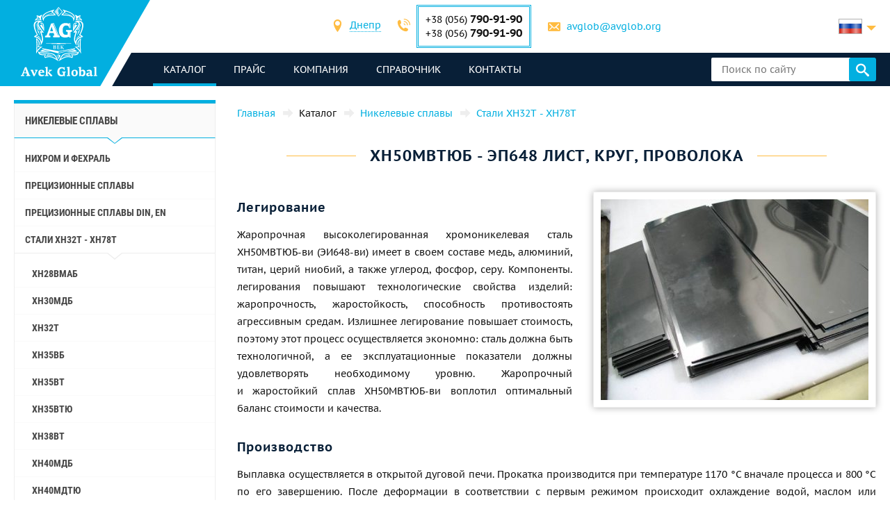

--- FILE ---
content_type: text/html; charset=UTF-8
request_url: https://avglob.org/hn50mvtub-truba-krug.html
body_size: 263867
content:

<!DOCTYPE HTML>
<html lang="ru">
	
<head data-language="ru" data-locale="ru_RU" data-vocabulary="/json/vocabulary/ru.json">
	<link rel="icon" href="/favicon.ico" type="image/x-icon"/>
	<link rel="shortcut icon" href="/favicon.ico" type="image/x-icon"/>

	<title>Купить лист, круг, проволоку ХН50МВТЮБ, ЭП648: цена от поставщика Авек Глобал</title>	<meta name="description" content="">
	
	<meta property="og:url" content="https://avglob.org/hn50mvtub-truba-krug.html"/>
	<meta property="og:type" content="website"/>
	<meta property="og:title" content="Купить лист, круг, проволоку ХН50МВТЮБ, ЭП648: цена от поставщика Авек Глобал"/>
	<meta property="og:description" content="Желаете купить лист, круг, проволоку ХН50МВТЮБ, ЭП648: цена от поставщика Авек Глобал? Мы гарантируем продукцию высокого качества и большой выбор металлопроката с доставкой по всему миру."/>
	<meta property="og:image" content="/img/avglob.svg"/>

	<meta http-equiv="Content-Type" content="text/html; charset=utf-8">
	<meta name="viewport" content="width=device-width, initial-scale=1.0">

			<link type="text/css" href="/grunt/css/all.min.css?1754394218" rel="stylesheet">
	
	<meta name="google-site-verification" content="h_ZiD8yecACXSDRKpRgkdrXiQgHVnAqL5-DNLwKG9lQ" />
<!-- Google analytics -->
<script>
  (function(i,s,o,g,r,a,m){i['GoogleAnalyticsObject']=r;i[r]=i[r]||function(){
  (i[r].q=i[r].q||[]).push(arguments)},i[r].l=1*new Date();a=s.createElement(o),
  m=s.getElementsByTagName(o)[0];a.async=1;a.src=g;m.parentNode.insertBefore(a,m)
  })(window,document,'script','https://www.google-analytics.com/analytics.js','ga');

  ga('create', 'UA-6034859-49', 'auto');
  ga('send', 'pageview');

</script>
<!-- End Google analytics -->
<meta name="yandex-verification" content="4613f99b582f9b72" />
<meta name="yandex-verification" content="4613f99b582f9b72" />
<!-- Yandex.Metrika counter -->
<script type="text/javascript">
    (function (d, w, c) {
        (w[c] = w[c] || []).push(function() {
            try {
                w.yaCounter31341008 = new Ya.Metrika({
                    id:31341008,
                    clickmap:true,
                    trackLinks:true,
                    accurateTrackBounce:true,
                    webvisor:true
                });
            } catch(e) { }
        });

        var n = d.getElementsByTagName("script")[0],
            s = d.createElement("script"),
            f = function () { n.parentNode.insertBefore(s, n); };
        s.type = "text/javascript";
        s.async = true;
        s.src = "https://mc.yandex.ru/metrika/watch.js";

        if (w.opera == "[object Opera]") {
            d.addEventListener("DOMContentLoaded", f, false);
        } else { f(); }
    })(document, window, "yandex_metrika_callbacks");
</script>
<noscript><div><img src="https://mc.yandex.ru/watch/31341008" style="position:absolute; left:-9999px;" alt="" /></div></noscript>
<!-- /Yandex.Metrika counter -->
	</head>
	<body>
		
		
		<header class="header">
			<div class="header-info">
				<div class="page-unit">
					<a href="#header-contacts" class="icon-phone media-contacts mobile-menu-item js-media-menu-item"></a>

					<div id="header-contacts" class="contacts mobile-toggle">
						
<form>
	<ul>
		<li>
			<span class="icon-location font-icon"></span>
			<select class="select-city select2-hidden-accessible">
									<option value="city26" selected="selected">Днепр</option>
        					<option value="city25">Берлин</option>
        					<option value="city32">Таллинн</option>
        			</select>
		</li>

					<li class="toggle-contacts visible contacts-city26">
				<div>
					<span class="icon-phone font-icon"></span>
					<div class="iblock phones">
													<div>+38 (056) <span class="number">790-91-90</span></div>
						
													<div>+38 (056)								<span class="number">790-91-90</span></div>
											</div>
				</div>

				<div>
					<span class="icon-letter font-icon"></span>
					<a href="javascript:void(0);" data-toggle="email" data-user="avglob" data-host="avglob.org"></a>				</div>
			</li>
    			<li class="toggle-contacts contacts-city25">
				<div>
					<span class="icon-phone font-icon"></span>
					<div class="iblock phones">
													<div>+49 (30) <span class="number">217-888-05</span></div>
						
											</div>
				</div>

				<div>
					<span class="icon-letter font-icon"></span>
					<a href="javascript:void(0);" data-toggle="email" data-user="info" data-host="avglob.de"></a>				</div>
			</li>
    			<li class="toggle-contacts contacts-city32">
				<div>
					<span class="icon-phone font-icon"></span>
					<div class="iblock phones">
													<div>+49 (30) <span class="number">217-888-05</span></div>
						
											</div>
				</div>

				<div>
					<span class="icon-letter font-icon"></span>
					<a href="javascript:void(0);" data-toggle="email" data-user="info" data-host="avglob.de"></a>				</div>
			</li>
    	</ul>
</form>

					</div>

					
<!--noindex-->
<div class="lng-switcher-wrapper">
	<div class="lng-switcher">
		<a href="#header-lng" class="current media-lng mobile-menu-item js-media-menu-item" title="Выберите язык">
			<span class="flag-icon flag-ru hide-mobile"></span>
			<span class="hide-desktop">ru</span>
		</a>
		<div id="header-lng" class="lng-list mobile-toggle">
			<ul>
				<li>
	<a href="https://avglob.org/hn50mvtub-truba-krug.html" title="ru">
		<span class="flag-icon flag-ru"></span>
		<span class="hide-mobile">ru</span>
		<span class="hide-desktop">ru</span>
	</a>
</li>			</ul>
		</div>
	</div>
</div>
<!--/noindex-->				</div>
			</div>

			<div class="header-menu">
				<div class="page-unit clearfix">
					<div class="logo-wrapper">
						<a class="site-logo" href="/">
							<img class="logo-img" alt="avglob.org" src="/img/avglob.svg" onerror="this.src = '/img/logo_7.png'">
							<img class="logo-img-980" alt="avglob.org" src="/img/mobile-logo.svg">
							<img class="logo-img-480" alt="avglob.org" src="/img/mobile-logo-2.svg">
						</a>
					</div>

					<nav class="fl">
	<a href="#header-menu" class="icon-menu_24 media-menu mobile-menu-item js-media-menu-item"></a>
	<ul id="header-menu" class="main-menu l-1 mobile-toggle">
		
<li id="js-catalog" class="parent active">
	<a class="link">каталог <span class="toggle-arr toggle-link"></span></a>

	<div class="desktop-menu">
		<ul class="submenu l-2"><li class="parent" id="category-1"><a href="/nikelevie-splavi.html">Никелевые сплавы <span class="toggle-arr toggle-link"></span></a><ul class="submenu l-3"><li class="parent" id="category-11"><a href="/nichrome.html">Нихром и фехраль <span class="toggle-arr toggle-link"></span></a><ul class="submenu l-4"><li class="parent" id="category-47"><a href="/nihromovaya-provoloka.html">Нихромовая проволока Х20Н80 <span class="toggle-arr toggle-link"></span></a><ul class="submenu l-5"><li id="category-323"><a href="/nihromovaya-lenta.html">Нихромовая лента, полоса </a></li><li class="parent" id="category-316"><a href="/ref-nichrome-ni80cr20.html">Нить нихромовая <span class="toggle-arr toggle-link"></span></a></li><li id="category-322"><a href="/nixromovaya-spiral.html">Нихромовая спираль </a></li><li id="category-321"><a href="/nixrom-v-izolyaczii.html">Нихром в изоляции </a></li><li id="category-2439"><a href="/provod-nihromovyy-h20n80.html">Провод нихромовый </a></li><li id="category-2440"><a href="/ploskiy-nihrom-plyushchenka-h20n80.html">Плоский нихром, плющенка </a></li></ul></li><li class="parent" id="category-1958"><a href="/ref-nichrome-ni60cr15.html">Нихромовая проволока Х15Н60 <span class="toggle-arr toggle-link"></span></a><ul class="submenu l-5"><li id="category-2441"><a href="/nihromovaya-lenta-shina-h15n60.html">Нихромовая лента, шина </a></li></ul></li><li id="category-2442"><a href="/nihromovaya-provoloka-hn70yu.html">Нихромовая проволока ХН70Ю </a></li><li id="category-325"><a href="/ref-fechral-cr23al5.html">Еврофехраль проволока, лента </a></li><li class="parent" id="category-49"><a href="/fehralevaya-provoloka.html">Фехралевая проволока х23ю5т <span class="toggle-arr toggle-link"></span></a><ul class="submenu l-5"><li id="category-324"><a href="/fehralevaya-lenta.html">Фехралевая лента Х23Ю5Т </a></li><li id="category-2443"><a href="/polosa-fehral-h23yu5t.html">Фехралевая полоса Х23Ю5Т </a></li><li id="category-2444"><a href="/spiral-fehral-h23yu5t.html">Фехралевая спираль х23ю5т </a></li><li id="category-2445"><a href="/ploskiy-fehral-plyushchenka.html">Плоский фехраль, плющенка х23ю5т </a></li></ul></li><li class="parent" id="category-48"><a href="/fehral.html">Фехралеевая лента х15ю5 <span class="toggle-arr toggle-link"></span></a><ul class="submenu l-5"><li id="category-326"><a href="/ref-fechral-cr15al5.html">Фехралевая проволока х15ю5 </a></li></ul></li><li id="category-2446"><a href="/fehralevaya-lenta-h13yu4.html">Фехралевая лента Х13Ю4 </a></li><li id="category-2447"><a href="/fehralevaya-provoloka-h27yu5t.html">Фехралевая проволока Х27Ю5Т </a></li><li id="category-2448"><a href="/kantal-d-provoloka-lenta.html">Проволока, лента Кантал Д </a></li></ul></li><li class="parent" id="category-50"><a href="/precizionnie-splavi.html">Прецизионные сплавы <span class="toggle-arr toggle-link"></span></a><ul class="submenu l-4"><li class="parent" id="category-1980"><a href="/np-2-truba.html">НП-2 труба <span class="toggle-arr toggle-link"></span></a><ul class="submenu l-5"><li id="category-1981"><a href="/np-2-provoloka.html">НП-2 проволока </a></li><li id="category-1982"><a href="/np-2-krug.html">НП-2 круг </a></li><li id="category-1983"><a href="/np-2-lenta.html">НП-2 лента </a></li><li id="category-1984"><a href="/np-2-list.html">НП-2 лист </a></li></ul></li><li id="category-816"><a href="/splav-np1a.html">Сплав НП1А </a></li><li id="category-2449"><a href="/16h.html">16Х </a></li><li id="category-2166"><a href="/splav-27kh.html">Сплав 27КХ </a></li><li class="parent" id="category-329"><a href="/29nk-truba.html">29НК <span class="toggle-arr toggle-link"></span></a><ul class="submenu l-5"><li id="category-1972"><a href="/29nk-list-lenta.html">29НК лист </a></li><li id="category-2450"><a href="/lenta-29nk.html">Лента 29нк </a></li><li id="category-2451"><a href="/provoloka-29nk.html">Проволока 29нк </a></li><li id="category-1969"><a href="/29nk-provoloka-krug.html">29НК круг </a></li></ul></li><li id="category-2167"><a href="/kupit-splav-32nk-vi-so-sklada-tel-38-056-790-91-90---elektrovek-stal.html">32НК- эп475-ви </a></li><li id="category-2168"><a href="/stal-32nkd.html">32НКД- эи630А </a></li><li id="category-2169"><a href="/splav-33nk.html">33НК - эп139 </a></li><li id="category-2452"><a href="/34nkmp-lenta-krug-splav.html">34НКМП </a></li><li class="parent" id="category-2170"><a href="/splav-36n.html">Сплав 36Н <span class="toggle-arr toggle-link"></span></a><ul class="submenu l-5"><li id="category-2453"><a href="/36n-splav-36-lenta.html">36н  лента </a></li><li id="category-2454"><a href="/36n-splav-36-list.html">36Н лист </a></li><li id="category-2455"><a href="/36n-splav-36-provoloka.html">36Н проволока </a></li><li id="category-2456"><a href="/36n-splav-36-krug.html">36н круг </a></li></ul></li><li id="category-2171"><a href="/splav-36knm.html">Сплав 36КНМ </a></li><li class="parent" id="category-330"><a href="/36nhtu-truba.html">Сплав 36НХТЮ <span class="toggle-arr toggle-link"></span></a><ul class="submenu l-5"><li id="category-1974"><a href="/36hntu-list-lenta.html">36НХТЮ лента </a></li><li id="category-2457"><a href="/36nhtyu-list.html">36НХТЮ лист </a></li><li id="category-2458"><a href="/36nhtyu-provoloka.html">36НХТЮ проволока </a></li><li id="category-1973"><a href="/36nhtu-provoloka-krug.html">36НХТЮ круг </a></li></ul></li><li class="parent" id="category-2173"><a href="/splav-36nhtyu5m.html">Сплав 36НХТЮ5М <span class="toggle-arr toggle-link"></span></a><ul class="submenu l-5"><li id="category-2459"><a href="/krug-provoloka-truba-36nhtyu5m.html">круг, проволока, труба </a></li></ul></li><li class="parent" id="category-2174"><a href="/splav-36nhtyu8m.html">Сплав 36НХТЮ8М <span class="toggle-arr toggle-link"></span></a><ul class="submenu l-5"><li id="category-2460"><a href="/krug-provoloka-truba-36nhtyu8m.html">Круг, проволока, труба 36нхтю8м </a></li></ul></li><li id="category-2176"><a href="/splav-38nkd.html">Сплав 38НКД </a></li><li class="parent" id="category-2177"><a href="/splav-40khnm.html">Сплав 40КХНМ <span class="toggle-arr toggle-link"></span></a><ul class="submenu l-5"><li id="category-2461"><a href="/list-40khnm.html">Лист 40кхнм </a></li><li id="category-2462"><a href="/provoloka-40khnm.html">Проволока 40КХНМ </a></li><li id="category-2463"><a href="/krug-40khnm.html">Круг 40КХНМ </a></li></ul></li><li id="category-2178"><a href="/splav-40hnyu-vi.html">Сплав 40ХНЮ-ВИ </a></li><li class="parent" id="category-2179"><a href="/splav-42n-42n-vi.html">Сплав 42Н, Инвар <span class="toggle-arr toggle-link"></span></a><ul class="submenu l-5"><li id="category-2464"><a href="/krug-provoloka-truba-42n.html">Круг, проволока, труба 42н </a></li></ul></li><li id="category-3622"><a href="/perminvar.html">Перминвар </a></li><li class="parent" id="category-2180"><a href="/splav-42nhtyu.html">Сплав 42НХТЮ <span class="toggle-arr toggle-link"></span></a><ul class="submenu l-5"><li id="category-2465"><a href="/42nhtyu-krug-provoloka-truba.html">Круг, проволока, труба </a></li></ul></li><li id="category-2181"><a href="/splav-44nhtyu.html">Сплав 44НХТЮ </a></li><li id="category-2182"><a href="/splav-45n.html">Сплав 45Н </a></li><li id="category-2183"><a href="/splav-45nht.html">Сплав 45НХТ </a></li><li id="category-2184"><a href="/splav-47nd.html">Сплав 47НД </a></li><li id="category-2185"><a href="/splav-47nhr.html">Сплав 47НХР </a></li><li class="parent" id="category-2186"><a href="/splav-49kf.html">Сплав 49КФ <span class="toggle-arr toggle-link"></span></a><ul class="submenu l-5"><li id="category-2466"><a href="/49kf-list.html">49КФ лист </a></li><li id="category-2467"><a href="/49kf-provoloka.html">49КФ проволока </a></li><li id="category-2468"><a href="/49kf-krug.html">49кф круг </a></li></ul></li><li id="category-2187"><a href="/splav-49k2f-49k2fa-vi.html">Сплав 49К2Ф, 49К2ФА-ВИ </a></li><li class="parent" id="category-331"><a href="/50n-truba.html">Сплав 50Н <span class="toggle-arr toggle-link"></span></a><ul class="submenu l-5"><li id="category-1976"><a href="/50n-list-lenta.html">50Н лист, лента </a></li><li id="category-1975"><a href="/50n-provoloka-krug.html">50Н проволока, круг пруток </a></li></ul></li><li id="category-2188"><a href="/splav-50np.html">Сплав 50НП </a></li><li id="category-2189"><a href="/splav-50nhs.html">Сплав 50НХС </a></li><li id="category-2190"><a href="/splav-52n.html">Сплав 52Н </a></li><li id="category-2469"><a href="/52k12f-lenta-krug-provoloka.html">52К12Ф </a></li><li id="category-2191"><a href="/splav-56dgnh.html">Сплав 56ДГНХ </a></li><li class="parent" id="category-1099"><a href="/68nhvktyu-vi--lenta.html">68НХВКТЮ <span class="toggle-arr toggle-link"></span></a><ul class="submenu l-5"><li id="category-2165"><a href="/68nhvktyu-vi-list.html">68НХВКТЮ - лист </a></li><li id="category-2163"><a href="/68nhvktyu-vi-provoloka.html">68НХВКТЮ проволока </a></li><li id="category-2162"><a href="/68nhvktyu-vi-krug.html">68НХВКТЮ круг </a></li></ul></li><li class="parent" id="category-332"><a href="/79nm-truba.html">79НМ <span class="toggle-arr toggle-link"></span></a><ul class="submenu l-5"><li id="category-1977"><a href="/79nm-provoloka-krug.html">79НМ проволока, круг, пруток </a></li><li id="category-1978"><a href="/79nm-list-lenta.html">79НМ лист, лента </a></li></ul></li><li id="category-2196"><a href="/splav-80nm.html">Сплав 80НМ </a></li><li id="category-2197"><a href="/splav-80nmv-vi.html">Сплав 80НМВ-ВИ </a></li><li id="category-2198"><a href="/splav-80nhs.html">Сплав 80НХС </a></li><li id="category-2470"><a href="/81nma-lenta-krug-provoloka.html">Сплав 81НМА </a></li><li class="parent" id="category-2471"><a href="/vidy-precizionnyh-splavov.html">Виды прецизионных сплавов <span class="toggle-arr toggle-link"></span></a><ul class="submenu l-5"><li id="category-2472"><a href="/magnitno-myagkie-splavy.html">Магнитно-мягкие сплавы </a></li><li id="category-2473"><a href="/magnitno-tvyordye-splavy.html">Магнитно-твёрдые сплавы </a></li><li id="category-2474"><a href="/splavy-s-zadannym-tklr.html">Сплавы с заданным ТКЛР </a></li><li id="category-2475"><a href="/splavy-s-zadannymi-svoystvami-uprugosti.html">Сплавы с заданными свойствами упругости </a></li><li id="category-2476"><a href="/sverhprovodyashchie-splavy.html">Сверхпроводящие сплавы </a></li></ul></li><li id="category-2477"><a href="/termobimetally.html">Термобиметаллы </a></li><li class="parent" id="category-2478"><a href="/truba-precizionnaya.html">Труба прецизионная <span class="toggle-arr toggle-link"></span></a><ul class="submenu l-5"><li id="category-2479"><a href="/provoloka-precizionnaya.html">Проволока прецизионная </a></li><li id="category-2480"><a href="/krug-precizionnyy.html">Круг прецизионный </a></li><li id="category-2481"><a href="/lenta-precizionnaya.html">Лента прецизионная </a></li><li id="category-2482"><a href="/list-precizionnyy.html">Лист прецизионный </a></li></ul></li></ul></li><li class="parent" id="category-2483"><a href="/precizionnye-splavy-din-en.html">Прецизионные сплавы Din, En <span class="toggle-arr toggle-link"></span></a><ul class="submenu l-4"><li class="parent" id="category-869"><a href="/invar-36.html">Инвар 36 <span class="toggle-arr toggle-link"></span></a><ul class="submenu l-5"><li id="category-2484"><a href="/list-lenta-invar-36.html">Лист, лента инвар 36 </a></li><li id="category-2485"><a href="/krug-prutok-provoloka-invar-36.html">Круг, пруток, проволока инвар 36 </a></li></ul></li><li class="parent" id="category-873"><a href="/ni-span.html">Элинвар® - NiSpan c902® <span class="toggle-arr toggle-link"></span></a><ul class="submenu l-5"><li id="category-2486"><a href="/krug-provoloka-truba-elinvar.html">Круг, проволока, труба </a></li></ul></li><li class="parent" id="category-871"><a href="/kovar.html">Ковар <span class="toggle-arr toggle-link"></span></a><ul class="submenu l-5"><li id="category-2487"><a href="/provoloka-krug-prutok-kovar.html">Проволока, круг, пруток </a></li><li id="category-2488"><a href="/list-lenta-kovar.html">Лист, лента </a></li></ul></li><li class="parent" id="category-2490"><a href="/nikel-270.html">Никель 270 <span class="toggle-arr toggle-link"></span></a><ul class="submenu l-5"><li id="category-2491"><a href="/list-lenta-nikel-270.html">Лист, лента никель 270 </a></li></ul></li><li class="parent" id="category-838"><a href="/nickel-201.html">Никель 201 <span class="toggle-arr toggle-link"></span></a><ul class="submenu l-5"><li id="category-2492"><a href="/provoloka-krug-prutok-nikel-201.html">Проволока, круг, пруток </a></li><li id="category-2493"><a href="/list-lenta-nikel-201.html">Лист, лента </a></li></ul></li><li class="parent" id="category-837"><a href="/nickel-200.html">Никель 200 <span class="toggle-arr toggle-link"></span></a><ul class="submenu l-5"><li id="category-2494"><a href="/krug-provoloka-truba-nikel-200.html">Круг, проволока, труба </a></li></ul></li><li class="parent" id="category-870"><a href="/invar-42.html">Нило 42 <span class="toggle-arr toggle-link"></span></a><ul class="submenu l-5"><li id="category-2495"><a href="/krug-provoloka-truba-nilo-42.html">Круг, проволока, труба </a></li></ul></li><li class="parent" id="category-2496"><a href="/magnifer-50.html">Магнифер 50 <span class="toggle-arr toggle-link"></span></a><ul class="submenu l-5"><li id="category-2497"><a href="/krug-provoloka-truba-magnifer-50.html">Круг, проволока, труба </a></li></ul></li><li class="parent" id="category-2498"><a href="/mumetal-80-permalloy.html">Mumetal  80 пермаллой <span class="toggle-arr toggle-link"></span></a><ul class="submenu l-5"><li id="category-2499"><a href="/krug-provoloka-truba-Mumetal-80.html">Круг, проволока, труба </a></li></ul></li><li class="parent" id="category-2500"><a href="/permendyur-49.html">Пермендюр 49 <span class="toggle-arr toggle-link"></span></a><ul class="submenu l-5"><li id="category-2501"><a href="/krug-provoloka-truba-permendyur-49.html">Круг, проволока, труба </a></li></ul></li><li class="parent" id="category-2502"><a href="/splav-45.html">Сплав 45 <span class="toggle-arr toggle-link"></span></a><ul class="submenu l-5"><li id="category-2503"><a href="/krug-provoloka-truba-splav-45.html">Круг, проволока, труба </a></li></ul></li><li id="category-2504"><a href="/magnitno-myagkie-splavy.html">Магнитно-мягкие сплавы </a></li><li id="category-2505"><a href="/magnitno-tverdye-splavy.html">Магнитно-твердые сплавы </a></li><li id="category-2506"><a href="/dlya-uprugih-elementov-precizionnye-splavy.html">Для упругих элементов прецизионные сплавы </a></li><li id="category-2507"><a href="/s-zadanym-tklr-splavy-se-alloys.html">C заданным ТКЛР сплавы </a></li></ul></li><li class="parent" id="category-51"><a href="/specstal-ru.html">Стали ХН32Т - ХН78Т <span class="toggle-arr toggle-link"></span></a><ul class="submenu l-4"><li id="category-750"><a href="/hn28vmab-truba-krug.html">ХН28ВМАБ </a></li><li id="category-751"><a href="/hn30mdb-truba-krug.html">ХН30МДБ </a></li><li class="parent" id="category-1990"><a href="/hn32t-truba.html">ХН32Т <span class="toggle-arr toggle-link"></span></a><ul class="submenu l-5"><li id="category-1991"><a href="/hn32t-provoloka.html">ХН32Т проволока </a></li><li id="category-1992"><a href="/hn32t-krug.html">ХН32Т круг </a></li><li id="category-1993"><a href="/hn32t-lenta.html">ХН32Т лента </a></li><li id="category-1994"><a href="/hn32t-list.html">ХН32Т лист </a></li></ul></li><li id="category-2209"><a href="/splav-hn35vb-vd-id.html">ХН35ВБ </a></li><li class="parent" id="category-1995"><a href="/xn35vt-provoloka-krug-prutok.html">ХН35ВТ <span class="toggle-arr toggle-link"></span></a><ul class="submenu l-5"><li id="category-1996"><a href="/xn35vt-list-lenta-folga.html">ХН35ВТ лист, лента, фольга </a></li></ul></li><li id="category-761"><a href="/hn35vtu-truba-krug.html">ХН35ВТЮ </a></li><li class="parent" id="category-1997"><a href="/hn38vt-provoloka-krug-prutok.html">ХН38ВТ <span class="toggle-arr toggle-link"></span></a><ul class="submenu l-5"><li id="category-1998"><a href="/hn38vt-list-lenta-folga.html">Лист, лента </a></li></ul></li><li id="category-818"><a href="/splav-xn40mdb-vi.html">ХН40МДБ </a></li><li id="category-819"><a href="/splav-xn40mdtyu.html">ХН40МДТЮ </a></li><li class="parent" id="category-765"><a href="/hn45u-truba.html">ХН45Ю <span class="toggle-arr toggle-link"></span></a><ul class="submenu l-5"><li id="category-1999"><a href="/hn45u-provoloka-krug-prutok.html">Проволока, круг, пруток </a></li><li id="category-2000"><a href="/hn45u-list-lenta-folga.html">Лист, лента </a></li></ul></li><li id="category-768"><a href="/hn45mvtubr-truba-krug.html">ХН45МВТЮБР </a></li><li id="category-769"><a href="/hn50mvtub-truba-krug.html">ХН50МВТЮБ </a></li><li id="category-2210"><a href="/splav-hn50vmtyubk-id.html">ХН50ВМТЮБК </a></li><li id="category-770"><a href="/hn50mvktur-truba-krug.html">ХН50МВКТЮР </a></li><li id="category-2211"><a href="/splav-hn55vmtkyu.html">ХН55ВМТКЮ </a></li><li id="category-2212"><a href="/splav-hn55mbyu-vd.html">ХН55МБЮ </a></li><li id="category-771"><a href="/hn56vmku-truba-krug.html">ХН56ВМКЮ </a></li><li id="category-772"><a href="/hn56vmtu-truba-krug.html">ХН56ВМТЮ </a></li><li id="category-2213"><a href="/splav-hn56mbyud.html">ХН56МБЮД </a></li><li id="category-2214"><a href="/splav-xn58v.html">ХН58В </a></li><li id="category-2215"><a href="/splav-hn60vmtyur.html">ХН60ВМТЮР </a></li><li class="parent" id="category-2001"><a href="/hn60vt-truba.html">ХН60ВТ <span class="toggle-arr toggle-link"></span></a><ul class="submenu l-5"><li id="category-2002"><a href="/hn60vt-provoloka.html">Проволока </a></li><li id="category-2003"><a href="/hn60vt-krug.html">Круг </a></li><li id="category-2004"><a href="/hn60vt-lenta.html">Лента </a></li><li id="category-2005"><a href="/601-list.html">Лист </a></li></ul></li><li id="category-2216"><a href="/splav-hn60m.html">ХН60М </a></li><li id="category-2217"><a href="/splav-hn60yu.html">ХН60Ю </a></li><li id="category-780"><a href="/hn62vmut-truba-krug.html">ХН62ВМЮТ </a></li><li id="category-2219"><a href="/splav-hn62mvkyu.html">ХН62МВКЮ </a></li><li id="category-821"><a href="/splav-xn63mb.html">ХН63МБ </a></li><li class="parent" id="category-2006"><a href="/hn65mv-truba.html">ХН65МВ <span class="toggle-arr toggle-link"></span></a><ul class="submenu l-5"><li id="category-2007"><a href="/hn65mv-provoloka.html">Проволока </a></li><li id="category-2008"><a href="/hn65mv-krug.html">Круг </a></li><li id="category-2009"><a href="/hn65mv-lenta.html">Лента </a></li><li id="category-2010"><a href="/hn65mv-list.html">Лист </a></li></ul></li><li id="category-2508"><a href="/hn65vmtyu.html">ХН65ВМТЮ </a></li><li id="category-787"><a href="/hn67mvtu-truba-krug.html">ХН67МВТЮ </a></li><li id="category-788"><a href="/hn68vktu-truba-krug.html">ХН68ВКТЮ </a></li><li id="category-789"><a href="/xn68vmtyuk.html">ХН68ВМТЮК-вд </a></li><li id="category-2509"><a href="/hn70vmtyu.html">ХН70ВМТЮ </a></li><li class="parent" id="category-790"><a href="/xn70yu-truba.html">ХН70Ю <span class="toggle-arr toggle-link"></span></a><ul class="submenu l-5"><li id="category-2011"><a href="/xn70yu-provoloka-krug-prutok.html">Проволока, круг, пруток </a></li><li id="category-2012"><a href="/xn70yu-list-lenta-folga.html">Лист, лента </a></li></ul></li><li id="category-793"><a href="/hn73mbtu-truba-krug.html">ХН73МБТЮ </a></li><li class="parent" id="category-2013"><a href="/hn75mbtu-truba.html">ХН75МБТЮ <span class="toggle-arr toggle-link"></span></a><ul class="submenu l-5"><li id="category-2014"><a href="/hn75mbtu-provoloka.html">ХН75МБТЮ проволока </a></li><li id="category-2015"><a href="/hn75mbtu-krug.html">ХН75МБТЮ круг </a></li><li id="category-2016"><a href="/hn75mbtu-lenta.html">ХН75МБТЮ лента </a></li><li id="category-2017"><a href="/hn75mbtu-list.html">ХН75МБТЮ лист </a></li></ul></li><li id="category-2222"><a href="/splav-hn75tbyu.html">ХН75ТБЮ </a></li><li id="category-2223"><a href="/splav-hn77tyu.html">ХН77ТЮ </a></li><li class="parent" id="category-2018"><a href="/hn77tur-truba.html">ХН77ТЮР <span class="toggle-arr toggle-link"></span></a><ul class="submenu l-5"><li id="category-2019"><a href="/hn77tur-provoloka.html">ХН77ТЮР проволока </a></li><li id="category-2020"><a href="/772.html">ХН77ТЮР круг </a></li><li id="category-2021"><a href="/hn77tur-letna.html">ХН77ТЮР лента </a></li><li id="category-2022"><a href="/hn77tur-list.html">ХН77ТЮР лист </a></li></ul></li><li class="parent" id="category-2023"><a href="/HN78T-truba.html">ХН78Т <span class="toggle-arr toggle-link"></span></a><ul class="submenu l-5"><li id="category-2024"><a href="/HN78T-provoloka.html">ХН78Т проволока </a></li><li id="category-2025"><a href="/HN78T-krug.html">ХН78Т круг </a></li><li id="category-2026"><a href="/HN78T-lenta.html">ХН78Т лента </a></li><li id="category-2027"><a href="/HN78T-list.html">ХН78Т лист </a></li></ul></li><li id="category-2224"><a href="/splav-hn80tbyu.html">ХН80ТБЮ </a></li><li id="category-814"><a href="/splav-n65m-vi.html">Н65М </a></li><li id="category-815"><a href="/splav-n70mfv-vi.html">Н70МФВ </a></li></ul></li><li class="parent" id="category-52"><a href="/monel-hastelloy-inconel.html">Инколой, инконель, нимоник, хастелой, haynes <span class="toggle-arr toggle-link"></span></a><ul class="submenu l-4"><li class="parent" id="category-2510"><a href="/inkoloy-20.html">Инколой 20 <span class="toggle-arr toggle-link"></span></a><ul class="submenu l-5"><li id="category-2511"><a href="/list-lenta-inkoloy-20.html">Лист, лента </a></li></ul></li><li class="parent" id="category-877"><a href="/incoloy-330.html">Никрофер 3718 <span class="toggle-arr toggle-link"></span></a><ul class="submenu l-5"><li id="category-2512"><a href="/list-lenta-nikrofer-3718.html">Лист, лента </a></li></ul></li><li class="parent" id="category-2513"><a href="/splav-333.html">Сплав 333® <span class="toggle-arr toggle-link"></span></a><ul class="submenu l-5"><li id="category-2514"><a href="/list-lenta-cplav-333.html">Лист, лента </a></li></ul></li><li id="category-865"><a href="/waspalloy.html">Waspalloy </a></li><li class="parent" id="category-2515"><a href="/brightray-c.html">Brightray C® <span class="toggle-arr toggle-link"></span></a><ul class="submenu l-5"><li id="category-2516"><a href="/list-lenta-brightray-c.html">Лист, лента </a></li></ul></li><li class="parent" id="category-854"><a href="/incoloy-800.html">Инколой 800® <span class="toggle-arr toggle-link"></span></a><ul class="submenu l-5"><li id="category-2517"><a href="/provoloka-krug-prutok-inkoloy-800.html">Проволока, круг, пруток </a></li><li id="category-2518"><a href="/list-lenta-inkoloy-800.html">Лист, лента инколой </a></li></ul></li><li class="parent" id="category-855"><a href="/incoloy-825.html">Инколой 825® <span class="toggle-arr toggle-link"></span></a><ul class="submenu l-5"><li id="category-2519"><a href="/provoloka-krug-prutok-inkoloy-825.html">Проволока, круг, пруток </a></li><li id="category-2520"><a href="/list-lenta-inkoloy-825.html">Лист, лента </a></li></ul></li><li class="parent" id="category-2521"><a href="/inkoloy-901.html">Инколой 901® <span class="toggle-arr toggle-link"></span></a><ul class="submenu l-5"><li id="category-2522"><a href="/list-lenta-inkoloy-901.html">Лист, лента </a></li></ul></li><li class="parent" id="category-2523"><a href="/inkoloy-925.html">Инколой 925 <span class="toggle-arr toggle-link"></span></a><ul class="submenu l-5"><li id="category-2524"><a href="/list-lenta-inkoloy-925.html">Лист, лента </a></li></ul></li><li id="category-2525"><a href="/inkoloy-ds.html">Инколой DS </a></li><li class="parent" id="category-847"><a href="/inconel-600.html">Инконель 600 <span class="toggle-arr toggle-link"></span></a><ul class="submenu l-5"><li id="category-2526"><a href="/provoloka-krug-prutok-inkonel-600.html">Проволока, круг, пруток </a></li><li id="category-2527"><a href="/list-lenta-inkonel-600.html">Лист, лента </a></li></ul></li><li class="parent" id="category-848"><a href="/inconel-601.html">Инконель 601 <span class="toggle-arr toggle-link"></span></a><ul class="submenu l-5"><li id="category-2528"><a href="/provoloka-krug-prutok-inkonel-601.html">Проволока, круг, пруток </a></li><li id="category-2529"><a href="/list-lenta-inkonel-601.html">Лист, лента </a></li></ul></li><li class="parent" id="category-2530"><a href="/inkonel-602-ca.html">Инконель 602 CA <span class="toggle-arr toggle-link"></span></a><ul class="submenu l-5"><li id="category-2531"><a href="/list-lenta-inkonel-602-ca.html">Лист, лента </a></li></ul></li><li class="parent" id="category-849"><a href="/inconel-617.html">Инконель 617 <span class="toggle-arr toggle-link"></span></a><ul class="submenu l-5"><li id="category-2532"><a href="/list-lenta-inkonel-617.html">Лист, лента </a></li></ul></li><li class="parent" id="category-850"><a href="/inconel-625.html">Инконель 625 <span class="toggle-arr toggle-link"></span></a><ul class="submenu l-5"><li id="category-2533"><a href="/provoloka-krug-prutok-inkonel-625.html">Проволока, круг, пруток </a></li><li id="category-2534"><a href="/list-lenta-inkonel-625.html">Лист, лента инконель </a></li></ul></li><li class="parent" id="category-2535"><a href="/inkonel-686.html">Инконель 686 <span class="toggle-arr toggle-link"></span></a><ul class="submenu l-5"><li id="category-2536"><a href="/list-lenta-inkonel-686.html">Лист, лента </a></li></ul></li><li class="parent" id="category-2537"><a href="/inkonel-693.html">Инконель 693 <span class="toggle-arr toggle-link"></span></a><ul class="submenu l-5"><li id="category-2538"><a href="/list-lenta-inkonel-693.html">Лист, лента </a></li></ul></li><li class="parent" id="category-880"><a href="/inconel-706i.html">Инконель 706 <span class="toggle-arr toggle-link"></span></a><ul class="submenu l-5"><li id="category-2539"><a href="/list-lenta-inkonel-706.html">Лист, лента </a></li></ul></li><li class="parent" id="category-851"><a href="/inconel-718.html">Инконель 718 <span class="toggle-arr toggle-link"></span></a><ul class="submenu l-5"><li id="category-2540"><a href="/provoloka-krug-prutok-inkonel-718.html">Проволока, круг, пруток </a></li><li id="category-2541"><a href="/list-lenta-inkonel-718.html">Лист, лента </a></li></ul></li><li class="parent" id="category-2542"><a href="/inkonel-725.html">Инконель 725 <span class="toggle-arr toggle-link"></span></a><ul class="submenu l-5"><li id="category-2543"><a href="/list-lenta-inkonel-725.html">Лист, лента </a></li></ul></li><li class="parent" id="category-2544"><a href="/inkonel-738.html">Инконель 738 <span class="toggle-arr toggle-link"></span></a><ul class="submenu l-5"><li id="category-2545"><a href="/list-lenta-inkonel-738.html">Лист, лента </a></li></ul></li><li class="parent" id="category-2546"><a href="/inkonel-792.html">Инконель 792 <span class="toggle-arr toggle-link"></span></a><ul class="submenu l-5"><li id="category-2547"><a href="/list-lenta-inkonel-792.html">Лист, лента </a></li></ul></li><li class="parent" id="category-2548"><a href="/inkonel-939.html">Инконель 939 <span class="toggle-arr toggle-link"></span></a><ul class="submenu l-5"><li id="category-2549"><a href="/list-lenta-inkonel-939.html">Лист, лента </a></li></ul></li><li class="parent" id="category-852"><a href="/inconel-750.html">Инконель 750 <span class="toggle-arr toggle-link"></span></a><ul class="submenu l-5"><li id="category-2550"><a href="/list-lenta-inkonel-h-750.html">Лист, лента </a></li></ul></li><li class="parent" id="category-2551"><a href="/inkonel-hn.html">Инконель HX® <span class="toggle-arr toggle-link"></span></a><ul class="submenu l-5"><li id="category-2552"><a href="/inkonel-nh-list.html">Лист, лента </a></li></ul></li><li class="parent" id="category-2553"><a href="/incotherm.html">Incotherm <span class="toggle-arr toggle-link"></span></a><ul class="submenu l-5"><li id="category-2554"><a href="/list-lenta-incotherm.html">Лист, лента </a></li></ul></li><li class="parent" id="category-2555"><a href="/incotest.html">Incotest <span class="toggle-arr toggle-link"></span></a><ul class="submenu l-5"><li id="category-2556"><a href="/list-lenta-incotest.html">Лист, лента </a></li></ul></li><li id="category-874"><a href="/jethete-m152.html">Jethete M152 </a></li><li id="category-868"><a href="/kobalt-6b.html">Кобальт 6B </a></li><li id="category-859"><a href="/maraging-250.html">Maraging 250 </a></li><li id="category-860"><a href="/maraging-300.html">Maraging 300 </a></li><li id="category-861"><a href="/maraging-350.html">Maraging 350 </a></li><li id="category-866"><a href="/mp35n.html">MP35N </a></li><li id="category-867"><a href="/mp159.html">MP159 </a></li><li id="category-862"><a href="/rene-41.html">Рене 41 </a></li><li id="category-863"><a href="/multimet-n155.html">Multimet N155 </a></li><li class="parent" id="category-2557"><a href="/nikrofer-5923-hmo.html">Никрофер 5923 hMo <span class="toggle-arr toggle-link"></span></a><ul class="submenu l-5"><li id="category-2558"><a href="/nikrofer-5923-list-lenta.html">Лист, лента </a></li></ul></li><li class="parent" id="category-2559"><a href="/nikrofer-6030.html">Никрофер 6030® <span class="toggle-arr toggle-link"></span></a><ul class="submenu l-5"><li id="category-2560"><a href="/list-lenta-nikrofer-6030.html">Лист, лента </a></li></ul></li><li class="parent" id="category-2561"><a href="/nitronik-40.html">Нитроник 40® <span class="toggle-arr toggle-link"></span></a><ul class="submenu l-5"><li id="category-2562"><a href="/list-lenta-nitronik-40.html">Лист, лента </a></li></ul></li><li class="parent" id="category-2563"><a href="/nitronik-50.html">Нитроник 50 <span class="toggle-arr toggle-link"></span></a><ul class="submenu l-5"><li id="category-2564"><a href="/provoloka-krug-prutok-nitronik-50.html">Проволока, круг, пруток </a></li><li id="category-2565"><a href="/list-lenta-nitronik-50.html">Лист, лента </a></li></ul></li><li class="parent" id="category-2566"><a href="/nitronik-60.html">Нитроник 60® <span class="toggle-arr toggle-link"></span></a><ul class="submenu l-5"><li id="category-2567"><a href="/provoloka-krug-prutok-nitronik-60.html">Проволока, круг, пруток </a></li><li id="category-2568"><a href="/list-lenta-nitronik-60.html">Лист, лента </a></li></ul></li><li class="parent" id="category-2569"><a href="/nitronik-75.html">Нитроник 75 <span class="toggle-arr toggle-link"></span></a><ul class="submenu l-5"><li id="category-2570"><a href="/provoloka-krug-prutok-nitronik-75.html">Проволока, круг, пруток </a></li><li id="category-2571"><a href="/list-lenta-nitronik-75.html">Лист, лента </a></li></ul></li><li class="parent" id="category-2572"><a href="/nimonik-80a.html">Нимоник 80а <span class="toggle-arr toggle-link"></span></a><ul class="submenu l-5"><li id="category-2573"><a href="/provoloka-krug-prutok-nimonik-80a.html">Проволока, круг, пруток </a></li><li id="category-2574"><a href="/list-lenta-nimonik-80a.html">Лист, лента </a></li></ul></li><li class="parent" id="category-2575"><a href="/nimonik-90.html">Нимоник 90 <span class="toggle-arr toggle-link"></span></a><ul class="submenu l-5"><li id="category-2576"><a href="/provoloka-krug-prutok-nimonik-90.html">Проволока, круг, пруток </a></li><li id="category-2577"><a href="/list-lenta-nimonik-90.html">Лист, лента </a></li></ul></li><li class="parent" id="category-2578"><a href="/nimonik-263.html">Нимоник 263 <span class="toggle-arr toggle-link"></span></a><ul class="submenu l-5"><li id="category-2579"><a href="/list-lenta-nimonik-263.html">Лист, лента </a></li></ul></li><li class="parent" id="category-864"><a href="/haynes-25.html">Haynes 25 <span class="toggle-arr toggle-link"></span></a><ul class="submenu l-5"><li id="category-2580"><a href="/list-lenta-haynes-25.html">Лист, лента </a></li></ul></li><li class="parent" id="category-839"><a href="/haynes-188.html">Haynes 188 <span class="toggle-arr toggle-link"></span></a><ul class="submenu l-5"><li id="category-2581"><a href="/list-lenta-haynes-188.html">Лист, лента </a></li></ul></li><li class="parent" id="category-2582"><a href="/Haynes-230.html">Haynes 230 <span class="toggle-arr toggle-link"></span></a><ul class="submenu l-5"><li id="category-2583"><a href="/list-lenta-haynes-230.html">Лист, лента </a></li></ul></li><li class="parent" id="category-857"><a href="/hastelloy-b2.html">Хастеллой b2 <span class="toggle-arr toggle-link"></span></a><ul class="submenu l-5"><li id="category-2584"><a href="/list-lenta-haselloy-b2.html">Лист, лента </a></li></ul></li><li class="parent" id="category-2585"><a href="/hastelloy-b3.html">Хастеллой b3 <span class="toggle-arr toggle-link"></span></a><ul class="submenu l-5"><li id="category-2586"><a href="/provoloka-krug-prutok-hastelloy-b3.html">Проволока, круг, пруток </a></li><li id="category-2587"><a href="/list-lenta-hastelloy-b3.html">Лист, лента </a></li></ul></li><li class="parent" id="category-2588"><a href="/hastelloy-c4.html">Хастеллой c4 <span class="toggle-arr toggle-link"></span></a><ul class="submenu l-5"><li id="category-2589"><a href="/provoloka-krug-prutok-hastelloy-c4.html">Проволока, круг, пруток </a></li><li id="category-2590"><a href="/list-lenta-hastelloy-c4.html">Лист, лента </a></li></ul></li><li class="parent" id="category-853"><a href="/hastelloy-c22.html">Хастеллой c22 <span class="toggle-arr toggle-link"></span></a><ul class="submenu l-5"><li id="category-2591"><a href="/provoloka-krug-prutok-hastelloy-c22.html">Проволока, круг, пруток </a></li><li id="category-2592"><a href="/list-lenta-hastelloy-c22.html">Лист, лента </a></li></ul></li><li class="parent" id="category-856"><a href="/hastelloy-c276.html">Хастеллой C-276 <span class="toggle-arr toggle-link"></span></a><ul class="submenu l-5"><li id="category-2593"><a href="/provoloka-krug-prutok-hastelloy-c-276.html">Проволока, круг, пруток </a></li><li id="category-2594"><a href="/list-lenta-hastelloy-C-276.html">Лист, лента </a></li></ul></li><li class="parent" id="category-2595"><a href="/hastelloy-c2000.html">Хастеллой C2000 <span class="toggle-arr toggle-link"></span></a><ul class="submenu l-5"><li id="category-2596"><a href="/list-lentu-iz-splava-hastelloy-s2000.html">Лист, лента </a></li></ul></li><li class="parent" id="category-2597"><a href="/hastelloy-3.html">Хастеллой 3 <span class="toggle-arr toggle-link"></span></a><ul class="submenu l-5"><li id="category-2598"><a href="/list-lenta-hastelloy-3.html">Лист, лента </a></li></ul></li><li class="parent" id="category-858"><a href="/hastelloy-x.html">Хастеллой x <span class="toggle-arr toggle-link"></span></a><ul class="submenu l-5"><li id="category-2599"><a href="/provoloka-krug-prutok-hastelloy-x.html">Проволока, круг, пруток </a></li><li id="category-2600"><a href="/list-lenta-hastelloy-x.html">Лист, лента </a></li></ul></li><li class="parent" id="category-2601"><a href="/udimet-500.html">Удимет 500 <span class="toggle-arr toggle-link"></span></a><ul class="submenu l-5"><li id="category-2602"><a href="/list-lenta-udimet-500.html">Лист, лента </a></li></ul></li><li class="parent" id="category-2603"><a href="/udimet-720.html">Удимет 720 <span class="toggle-arr toggle-link"></span></a><ul class="submenu l-5"><li id="category-2604"><a href="/list-lenta-udimet-720.html">Лист, лента </a></li></ul></li></ul></li><li class="parent" id="category-153"><a href="/neisilber-manganin-melchior.html">Медно-никелевые сплавы <span class="toggle-arr toggle-link"></span></a><ul class="submenu l-4"><li id="category-618"><a href="/kunial.html">Куниаль </a></li><li id="category-621"><a href="/provoloka-panch-11.html">ПАНЧ-11 </a></li><li class="parent" id="category-620"><a href="/nejzilber.html">Нейзильбер <span class="toggle-arr toggle-link"></span></a><ul class="submenu l-5"><li id="category-2605"><a href="/provoloka-krug-prutok-neyzilber.html">Проволока, круг, пруток </a></li></ul></li><li id="category-619"><a href="/manganin.html">Манганин </a></li><li class="parent" id="category-2606"><a href="/melhior-mnzh30-1-1.html">Мельхиор Мнж30-1-1 <span class="toggle-arr toggle-link"></span></a><ul class="submenu l-5"><li id="category-2607"><a href="/provoloka-krug-prutok-melhior-mnzh30-1-1.html">Проволока, круг, пруток </a></li></ul></li><li class="parent" id="category-2608"><a href="/melhior-mn19.html">Мельхиор Мн19 <span class="toggle-arr toggle-link"></span></a><ul class="submenu l-5"><li id="category-2609"><a href="/provoloka-krug-prutok-melhior-mn19.html">Проволока, круг, пруток </a></li></ul></li><li id="category-2610"><a href="/mnzh-5-1.html">Мнж 5-1 </a></li><li id="category-2611"><a href="/mn25.html">Мн25 </a></li><li id="category-622"><a href="/provoloka-mnzhkt.html">Проволока МНЖКТ </a></li><li id="category-2612"><a href="/medno-nikelevye-splavy-din-en.html">Медно-никелевые сплавы Din, En </a></li><li class="parent" id="category-840"><a href="/monel-truba.html">Монель 400 <span class="toggle-arr toggle-link"></span></a><ul class="submenu l-5"><li id="category-2028"><a href="/monel-krug-provoloka-prutok.html">Проволока, круг, пруток </a></li><li id="category-2029"><a href="/monel-list-lenta-folga.html">Лист, лента </a></li></ul></li><li id="category-844"><a href="/monel-405.html">Монель R-405 </a></li><li id="category-845"><a href="/monel-500.html">Монель к-500 </a></li><li class="parent" id="category-2613"><a href="/cum10.html">CuNi10 <span class="toggle-arr toggle-link"></span></a><ul class="submenu l-5"><li id="category-2614"><a href="/krug-provoloka-truba-CuNi10-alloy-25.html">Круг, проволока, труба </a></li></ul></li><li class="parent" id="category-2615"><a href="/Alloy-24.html">CuNi30 <span class="toggle-arr toggle-link"></span></a><ul class="submenu l-5"><li id="category-2616"><a href="/krug-provoloka-truba-Alloy-24.html">Круг, проволока, труба </a></li></ul></li><li class="parent" id="category-2617"><a href="/mnzhmc10-1-1-list-lenta.html">МНЖМц10-1-1 <span class="toggle-arr toggle-link"></span></a><ul class="submenu l-5"><li id="category-2618"><a href="/krug-provoloka-truba-mnzhmc10-1-1.html">Круг, проволока, труба </a></li></ul></li><li class="parent" id="category-2619"><a href="/truba-medno-nikelevaya.html">Труба медно-никелевая <span class="toggle-arr toggle-link"></span></a><ul class="submenu l-5"><li id="category-2620"><a href="/provoloka-medno-nikelevaya.html">Проволока медно-никелевая </a></li><li id="category-2621"><a href="/krug-medno-nikelevyy.html">Круг медно-никелевый </a></li><li id="category-2622"><a href="/lenta-medno-nikelevaya.html">Лента медно-никелевая </a></li><li id="category-2623"><a href="/list-medno-nikelevyy.html">Лист медно-никелевый </a></li></ul></li></ul></li><li class="parent" id="category-13"><a href="/termoparnaya-provoloka.html">Термопарная проволока <span class="toggle-arr toggle-link"></span></a><ul class="submenu l-4"><li class="parent" id="category-55"><a href="/alumel.html">Алюмель <span class="toggle-arr toggle-link"></span></a><ul class="submenu l-5"><li id="category-2624"><a href="/lenta-alyumel.html">Лента алюмель </a></li></ul></li><li class="parent" id="category-56"><a href="/chromel.html">Хромель <span class="toggle-arr toggle-link"></span></a><ul class="submenu l-5"><li id="category-2625"><a href="/hromel-lenta.html">Хромель лента </a></li></ul></li><li class="parent" id="category-57"><a href="/kopel.html">Копель <span class="toggle-arr toggle-link"></span></a><ul class="submenu l-5"><li id="category-2626"><a href="/kopel-lenta.html">Копель лента </a></li></ul></li><li class="parent" id="category-58"><a href="/konstantan.html">Константан <span class="toggle-arr toggle-link"></span></a><ul class="submenu l-5"><li id="category-2627"><a href="/konstantan-lenta.html">Константан лента </a></li></ul></li><li class="parent" id="category-59"><a href="/vr5-vr20.html">Вр5 вольфрам рениевая проволока термопарная <span class="toggle-arr toggle-link"></span></a><ul class="submenu l-5"><li id="category-2628"><a href="/vr20-volfram-renievaya-pruzhinnaya-provoloka.html">Вр20 вольфрам рениевая проволока </a></li><li id="category-2629"><a href="/vr27-vp-volfram-renievaya-provoloka.html">Вр27-вп вольфрам рениевая проволока </a></li></ul></li></ul></li></ul></li><li class="parent" id="category-2630"><a href="/titan.html">Титан <span class="toggle-arr toggle-link"></span></a><ul class="submenu l-3"><li class="parent" id="category-15"><a href="/titanium.html">Титан, титановый прокат <span class="toggle-arr toggle-link"></span></a><ul class="submenu l-4"><li id="category-71"><a href="/titan-truba.html">Титановая труба </a></li><li class="parent" id="category-72"><a href="/titanovaya-provoloka.html">Титановая проволока <span class="toggle-arr toggle-link"></span></a></li><li class="parent" id="category-73"><a href="/titanoviy-krug-f.html">Титановый круг <span class="toggle-arr toggle-link"></span></a><ul class="submenu l-5"><li id="category-1024"><a href="/prutok-titanoviy.html">Титановый пруток </a></li></ul></li><li class="parent" id="category-74"><a href="/titanovaya-lenta.html">Титановая лента <span class="toggle-arr toggle-link"></span></a><ul class="submenu l-5"><li id="category-2631"><a href="/polosa-titanovaya.html">Полоса титановая </a></li><li id="category-546"><a href="/titanovaya-folga.html">Титановая фольга </a></li></ul></li><li class="parent" id="category-75"><a href="/titanoviy-list.html">Титановый лист <span class="toggle-arr toggle-link"></span></a><ul class="submenu l-5"><li id="category-549"><a href="/titanovaya-plita.html">Титановая плита </a></li><li id="category-550"><a href="/kartochka-titanovaya.html">Карточка титановая </a></li></ul></li><li id="category-2632"><a href="/shestigrannik-titanovyy.html">Шестигранник титановый </a></li><li id="category-2633"><a href="/ugolok-titanovyy.html">Уголок титановый </a></li><li id="category-537"><a href="/raskatnie-kolsa.html">Раскатные кольца </a></li><li id="category-538"><a href="/pokovka.html">Титановая поковка </a></li><li id="category-539"><a href="/titanovie-metizi.html">Титановые метизы </a></li><li id="category-77"><a href="/titanovyij-prokat.html">Титановый прокат </a></li><li id="category-541"><a href="/centrobeznoe-lityo.html">Литье титановое </a></li><li class="parent" id="category-76"><a href="/karbid-titanovyie-elektrodyi.html">Карбид титана <span class="toggle-arr toggle-link"></span></a><ul class="submenu l-5"><li id="category-2634"><a href="/elektrodi-iz-karbida-titan.html">Электроды из карбида титана </a></li></ul></li><li id="category-2635"><a href="/katod-titana.html">Катод титана </a></li><li id="category-2636"><a href="/yodidinyy-titan.html">Йодидиный титан </a></li></ul></li><li class="parent" id="category-69"><a href="/titan-metall.html">Титан согласно ГОСТ <span class="toggle-arr toggle-link"></span></a><ul class="submenu l-4"><li class="parent" id="category-2285"><a href="/titanoviy-splav-vt1-00.html">ВТ1-00 <span class="toggle-arr toggle-link"></span></a><ul class="submenu l-5"><li id="category-2637"><a href="/list-prutok-krug-vt1-00.html">Лист, пруток, круг </a></li></ul></li><li class="parent" id="category-2063"><a href="/vt1-0-truba.html">ВТ1-0 <span class="toggle-arr toggle-link"></span></a><ul class="submenu l-5"><li id="category-2064"><a href="/vt1-0-provoloka-krug-prutok.html">Круг, пруток </a></li><li id="category-2065"><a href="/vt1-0-list-lenta-folga.html">Лист, проволока </a></li></ul></li><li id="category-2638"><a href="/vt1-1.html">ВТ1-1 </a></li><li id="category-2288"><a href="/titanoviy-cplav-vt1-2.html">ВТ1-2 </a></li><li id="category-2300"><a href="/provoloka-vt-2.html">ВТ-2 св. </a></li><li class="parent" id="category-521"><a href="/vt3-1-provoloka-krug-prutok.html">ВТ3-1 <span class="toggle-arr toggle-link"></span></a><ul class="submenu l-5"><li id="category-2639"><a href="/truba-list-provoloka-vt3-1.html">Труба, лист, проволока </a></li></ul></li><li class="parent" id="category-522"><a href="/ot-4-ot4-0-ot4-1-splav-truba.html">ОТ-4 <span class="toggle-arr toggle-link"></span></a><ul class="submenu l-5"><li id="category-2066"><a href="/ot-4-ot4-0-ot4-1-provoloka-krug-prutok.html">Круг, пруток </a></li><li id="category-2067"><a href="/ot-4-ot4-0-ot4-1-list-plita.html">Лист, проволока </a></li></ul></li><li class="parent" id="category-2640"><a href="/ot4-0.html">ОТ 4-0 <span class="toggle-arr toggle-link"></span></a><ul class="submenu l-5"><li id="category-2641"><a href="/list-prutok-krug-ot4-0.html">Лист, пруток, круг </a></li></ul></li><li class="parent" id="category-2642"><a href="/ot4-1-truba-provoloka.html">ОТ4-1 <span class="toggle-arr toggle-link"></span></a><ul class="submenu l-5"><li id="category-2643"><a href="/list-prutok-krug-ot4-1.html">Лист, пруток, круг </a></li></ul></li><li class="parent" id="category-523"><a href="/vt5-vt5-1-splav-truba.html">ВТ5 <span class="toggle-arr toggle-link"></span></a><ul class="submenu l-5"><li id="category-2068"><a href="/vt5-vt5-1-provoloka-krug-prutok.html">Круг, пруток </a></li><li id="category-2069"><a href="/vt5-vt5-1-list-plita.html">Лист, проволока </a></li></ul></li><li id="category-2644"><a href="/vt5-1-titan-krug-prutok-list.html">ВТ5-1 </a></li><li class="parent" id="category-524"><a href="/vt6-vt6s-vt6ch-splav-truba.html">ВТ6 <span class="toggle-arr toggle-link"></span></a><ul class="submenu l-5"><li id="category-2070"><a href="/vt6-vt6s-vt6ch-provoloka-krug-prutok.html">Круг, пруток </a></li><li id="category-2071"><a href="/vt6-vt6s-vt6ch-list-plita-folga.html">Лист, проволока </a></li></ul></li><li id="category-2301"><a href="/provoloka-vt-6-sv.html">ВТ6С </a></li><li id="category-2645"><a href="/vt6ch-titan-krug-prutok-list.html">ВТ6Ч </a></li><li class="parent" id="category-525"><a href="/vt8-splav-truba.html">ВТ8 <span class="toggle-arr toggle-link"></span></a></li><li class="parent" id="category-526"><a href="/vt9-splav-truba.html">ВТ9 <span class="toggle-arr toggle-link"></span></a></li><li class="parent" id="category-527"><a href="/vt14-splav-truba.html">ВТ14 <span class="toggle-arr toggle-link"></span></a></li><li class="parent" id="category-528"><a href="/vt16-splav-truba.html">ВТ16 <span class="toggle-arr toggle-link"></span></a></li><li id="category-2646"><a href="/vt18-krug-prutok-list-provoloka.html">ВТ18 </a></li><li class="parent" id="category-530"><a href="/vt20-splav-truba.html">ВТ20 <span class="toggle-arr toggle-link"></span></a><ul class="submenu l-5"><li id="category-2076"><a href="/vt20-lenta-list-folga.html">Лист, пруток, круг </a></li></ul></li><li id="category-2302"><a href="/provoloka-vt20-1-sv.html">ВТ20-1 св. </a></li><li id="category-2303"><a href="/provoloka-vt20-2-sv.html">ВТ20-2 св. </a></li><li class="parent" id="category-2077"><a href="/vt22-provoloka-krug-prutok.html">ВТ22 <span class="toggle-arr toggle-link"></span></a><ul class="submenu l-5"><li id="category-2078"><a href="/vt22-lenta-list-folga.html">Лента, лист, фольга </a></li></ul></li><li id="category-2647"><a href="/vt23-krug-prutok-list-provoloka.html">ВТ23 </a></li><li id="category-2648"><a href="/vt35-krug-prutok-list-provoloka.html">ВТ35 </a></li><li class="parent" id="category-532"><a href="/pt-1m-splav-truba.html">ПТ-1М <span class="toggle-arr toggle-link"></span></a><ul class="submenu l-5"><li id="category-2649"><a href="/list-prutok-krug-titan-pt-1m.html">Лист, пруток, круг титан </a></li></ul></li><li class="parent" id="category-2079"><a href="/pt-3v-provoloka-krug-prutok.html">ПТ-3В <span class="toggle-arr toggle-link"></span></a><ul class="submenu l-5"><li id="category-2080"><a href="/pt-3v-lenta-list-folga.html">Лист, пруток, круг </a></li></ul></li><li class="parent" id="category-2081"><a href="/pt-7m-provoloka-krug-prutok.html">ПТ-7М <span class="toggle-arr toggle-link"></span></a><ul class="submenu l-5"><li id="category-2082"><a href="/pt-7m-lenta-list-folga.html">Лист, пруток, круг </a></li></ul></li><li id="category-2290"><a href="/titanoviy-splav-2v.html">2B </a></li><li id="category-2304"><a href="/provoloka-spt-2-sv.html">СПТ-2 св </a></li><li id="category-2292"><a href="/titanoviy-splav-3m.html">3М </a></li><li id="category-2297"><a href="/titanoviy-splav-at3.html">АТ3 </a></li><li id="category-535"><a href="/tl3.html">ТЛ3 </a></li><li id="category-2293"><a href="/titanoviy-splav-5b.html">5B </a></li><li id="category-536"><a href="/tl5.html">ТЛ5 </a></li><li id="category-2650"><a href="/at6-titan-krug-prutok-list.html">АТ6 </a></li><li id="category-2651"><a href="/ts6-titan-krug-prutok-list.html">ТС6 </a></li><li id="category-2294"><a href="/titanoviy-splav-14.html">14 </a></li><li id="category-2299"><a href="/titanoviy-splav-sp-17.html">СП 17 </a></li><li id="category-2295"><a href="/titanoviy-splav-40.html">40 </a></li></ul></li><li class="parent" id="category-529"><a href="/titan1.html">Титан Din, En <span class="toggle-arr toggle-link"></span></a><ul class="submenu l-4"><li class="parent" id="category-2652"><a href="/grade-1-truba-provoloka.html">Grade 1 <span class="toggle-arr toggle-link"></span></a><ul class="submenu l-5"><li id="category-2653"><a href="/list-prutok-krug-grade-1.html">Лист, пруток, круг </a></li></ul></li><li class="parent" id="category-2654"><a href="/grade-2-titan-truba.html">Grade 2 <span class="toggle-arr toggle-link"></span></a><ul class="submenu l-5"><li id="category-2655"><a href="/krug-prutok-grade-2.html">Круг, пруток </a></li><li id="category-2656"><a href="/list-provoloka-grade-2.html">Лист, проволока </a></li></ul></li><li id="category-2657"><a href="/grade-3-krug-prutok-list.html">Grade 3 </a></li><li class="parent" id="category-2658"><a href="/grade-4-truba-provoloka.html">Grade 4 <span class="toggle-arr toggle-link"></span></a><ul class="submenu l-5"><li id="category-2659"><a href="/list-prutok-krug-grade-4.html">Лист, пруток, круг </a></li></ul></li><li class="parent" id="category-2660"><a href="/grade-5-titan-truba.html">Grade 5 <span class="toggle-arr toggle-link"></span></a><ul class="submenu l-5"><li id="category-2661"><a href="/krug-prutok-grade-5.html">Круг, пруток </a></li><li id="category-2662"><a href="/list-provoloka-grade-5.html">Лист, проволока </a></li></ul></li><li id="category-2663"><a href="/grade-6-krug-prutok-list.html">Grade 6 </a></li><li class="parent" id="category-2664"><a href="/grade-7-truba-provoloka.html">Grade 7 <span class="toggle-arr toggle-link"></span></a><ul class="submenu l-5"><li id="category-2665"><a href="/list-prutok-krug-grade-7.html">Лист, пруток, круг </a></li></ul></li><li class="parent" id="category-2666"><a href="/grade-9-truba-provoloka.html">Grade 9 <span class="toggle-arr toggle-link"></span></a><ul class="submenu l-5"><li id="category-2667"><a href="/list-prutok-krug-grade-9.html">Лист, пруток, круг </a></li></ul></li><li id="category-2668"><a href="/grade-11-krug-prutok-list.html">Grade 11 </a></li><li class="parent" id="category-2669"><a href="/grade-12-truba-provoloka.html">Grade 12 <span class="toggle-arr toggle-link"></span></a><ul class="submenu l-5"><li id="category-2670"><a href="/list-prutok-krug-grade-12.html">Лист, пруток, круг </a></li></ul></li><li id="category-2671"><a href="/grade-16-krug-prutok-list.html">Grade 16 </a></li><li id="category-2672"><a href="/grade-17-titan-krug-prutok-list.html">Grade 17 </a></li><li id="category-2673"><a href="/grade-19-titan.html">Grade 19 </a></li><li id="category-2674"><a href="/grade-21-krug-prutok-list.html">Grade 21 </a></li><li class="parent" id="category-2675"><a href="/grade-23-truba-provoloka.html">Grade 23 <span class="toggle-arr toggle-link"></span></a><ul class="submenu l-5"><li id="category-2676"><a href="/list-prutok-krug-grade-23.html">Лист, пруток, круг </a></li></ul></li><li id="category-2677"><a href="/grade-29-krug-prutok-list.html">Grade 29 </a></li><li id="category-2678"><a href="/Ti-6al-6v-2sn-krug-prutok-list.html">Ti-6Al-6V-2Sn </a></li><li id="category-2679"><a href="/ti-6al-2sn-4zr-2mo-krug-prutok-list.html">Ti-6Al-2Sn-4Zr-2Mo </a></li><li id="category-2680"><a href="/ti-6al-2sn-4zr-6mo-krug-prutok-list.html">Ti-6Al-2Sn-4Zr-6Mo </a></li><li id="category-2681"><a href="/ti-8al-1mo-1v-krug-prutok-list.html">Ti-8Al-1Mo-1V </a></li><li class="parent" id="category-2682"><a href="/ti-10v-2fe-3al-titan-krug-prutok.html">Ti-10V-2Fe-3Al <span class="toggle-arr toggle-link"></span></a><ul class="submenu l-5"><li id="category-2683"><a href="/truba-list-provoloka-ti-10v-2fe-3al.html">Труба, лист, проволока </a></li></ul></li><li id="category-2684"><a href="/ti-15v-3cr-3yn-3al-krug-prutok-list.html">Ti-15V-3Cr-3Sn-3Al </a></li><li class="parent" id="category-2685"><a href="/alpha-beta-titan-splavy.html">Alpha-Beta сплавы <span class="toggle-arr toggle-link"></span></a><ul class="submenu l-5"><li id="category-2686"><a href="/alpha-alloys-titanovye-splavy.html">Alpha Alloys </a></li><li id="category-2687"><a href="/beta-alloys.html">Beta Alloys </a></li></ul></li><li class="parent" id="category-2688"><a href="/splavy-nikel-i-titan.html">Сплавы никель и титан <span class="toggle-arr toggle-link"></span></a><ul class="submenu l-5"><li id="category-2689"><a href="/nitinol-provoloka-pruzhina.html">Нитинол проволока, пружина </a></li><li id="category-2690"><a href="/lenta-list-nitinol.html">Лента, лист нитинол </a></li></ul></li></ul></li></ul></li><li class="parent" id="category-2"><a href="/nerjavejka-titan.html">Нержавейка <span class="toggle-arr toggle-link"></span></a><ul class="submenu l-3"><li class="parent" id="category-14"><a href="/nerzhaveushiy-prokat.html">Нержавеющий прокат <span class="toggle-arr toggle-link"></span></a><ul class="submenu l-4"><li class="parent" id="category-61"><a href="/nerjaveyushaya-truba.html">Труба нержавеющая <span class="toggle-arr toggle-link"></span></a><ul class="submenu l-5"><li id="category-489"><a href="/besshovnaya-truba.html">Бесшовная труба </a></li><li id="category-1000"><a href="/capillary-tube.html">Труба капиллярная </a></li><li id="category-491"><a href="/truba-nergaveyushchaya-tonkostennaya2.html">Тонкостенная труба нержавеющая </a></li><li id="category-492"><a href="/truba-nergaveyushchaya-tolstostennaya-2.html">Толстостенная труба нержавеющая </a></li><li id="category-2691"><a href="/bolshogo-diametra-truba-nerzhaveyushchaya.html">Большого диаметра труба </a></li><li id="category-495"><a href="/truba-zerkalnaya.html">Зеркальная труба </a></li><li id="category-493"><a href="/nerjaveyushaya-truba-svarnaya.html">Сварная нержавеющая труба </a></li><li id="category-2692"><a href="/matovaya-nerzhaveyushchaya-truba.html">Матовая нержавеющая труба </a></li><li id="category-2693"><a href="/gibkaya-nerzhaveyushchaya-truba.html">Гибкая нержавеющая труба </a></li></ul></li><li class="parent" id="category-62"><a href="/nergaveyushchaya-provoloka.html">Нержавеющая проволока <span class="toggle-arr toggle-link"></span></a><ul class="submenu l-5"><li id="category-498"><a href="/nerzhaveyushhaya-pruzhinnaya-provoloka.html">Проволока пружинная </a></li><li id="category-2694"><a href="/sv-04h19n9-provoloka-svarochnaya.html">СВ-04Х19Н9 </a></li><li id="category-2238"><a href="/provoloka-er-316.html">СВ-04Х19Н11М3 </a></li><li class="parent" id="category-497"><a href="/nerzhaveyushhaya-svarochnaya-provoloka.html">СВ-06Х19Н9Т <span class="toggle-arr toggle-link"></span></a></li><li id="category-2241"><a href="/provoloka-er-347.html">СВ-07Х19Н10Б </a></li><li id="category-2239"><a href="/provoloka-er-309.html">СВ-07Х25Н13 </a></li><li id="category-2240"><a href="/provoloka-er-307.html">СВ-08Х20Н9Г6 </a></li><li id="category-2695"><a href="/er316lsi-provoloka-svarochnaya.html">er316LSi -1.4430 </a></li><li id="category-2696"><a href="/er2209-provoloka-nerzhaveyushchaya.html">er2209, 1.4462 </a></li><li id="category-2697"><a href="/er347si-provoloka-svarochnaya.html">er347Si, 1.4550 </a></li><li id="category-2698"><a href="/er318si-provoloka-svarochnaya.html">er318Si, 1.4576 </a></li><li id="category-2699"><a href="/er309lsi-provoloka-svarochnaya.html">er309Lsi, 1.4828 </a></li></ul></li><li class="parent" id="category-63"><a href="/nergaveyushiy-krug.html">Круг нержавеющий <span class="toggle-arr toggle-link"></span></a><ul class="submenu l-5"><li id="category-500"><a href="/prutok-nergaveyushchiy.html">Нержавеющий пруток </a></li></ul></li><li class="parent" id="category-64"><a href="/nergaveyushchaya-lenta.html">Нержавеющая лента <span class="toggle-arr toggle-link"></span></a><ul class="submenu l-5"><li id="category-504"><a href="/nerzhaveyushaya-folga.html">Фольга нержавеющая </a></li><li id="category-505"><a href="/nerzhaveyushhaya-polosa.html">Нержавеющая полоса </a></li></ul></li><li class="parent" id="category-65"><a href="/nergaveyushchiy-list.html">Нержавеющий лист <span class="toggle-arr toggle-link"></span></a><ul class="submenu l-5"><li id="category-515"><a href="/xolodnokatanyij-nerzhaveyushhij-list.html">Холоднокатаный лист нержавеющий </a></li><li id="category-2700"><a href="/goryachekatanyy-list-nerzhaveyushchiy.html">Горячекатаный лист нержавеющий </a></li><li id="category-508"><a href="/plita-nergaveyushchaya.html">Нержавеющая плита </a></li><li id="category-513"><a href="/perforirovani-list.html">Перфорированный лист нержавеющий </a></li><li id="category-509"><a href="/matovi-list.html">Матовый лист нержавеющий </a></li><li id="category-510"><a href="/zerkalni-list.html">Лист зеркальный </a></li><li id="category-511"><a href="/dekorirovani-list.html">Нержавеющие декорированные листы </a></li><li id="category-512"><a href="/shlifovani-list.html">Шлифованные нержавеющие листы </a></li><li id="category-516"><a href="/mnogoslojnyie-nerzhaveyushhie-listyi.html">Многослойный лист нержавеющий </a></li></ul></li><li class="parent" id="category-66"><a href="/nerjaveyushiy-shestigrannik.html">Нержавеющий шестигранник <span class="toggle-arr toggle-link"></span></a></li><li class="parent" id="category-67"><a href="/ugolok-nerjaveyushiy.html">Нержавеющий уголок <span class="toggle-arr toggle-link"></span></a></li><li class="parent" id="category-68"><a href="/kak-proizvodyat-nerzhaveyushhij-kvadrat.html">Нержавеющий квадрат <span class="toggle-arr toggle-link"></span></a></li></ul></li><li class="parent" id="category-2702"><a href="/zharoprochnaya-nerzhaveyushchaya-stal.html">Жаропрочная нержавеющая сталь <span class="toggle-arr toggle-link"></span></a><ul class="submenu l-4"><li class="parent" id="category-2703"><a href="/10h23n18-truba.html">10Х23Н18 <span class="toggle-arr toggle-link"></span></a><ul class="submenu l-5"><li id="category-2704"><a href="/provoloka-krug-prutok-10h23n18.html">Проволока, круг, пруток </a></li><li id="category-2705"><a href="/list-lenta-10h23n18.html">Лист, лента </a></li></ul></li><li class="parent" id="category-827"><a href="/15x5m.html">15Х5М <span class="toggle-arr toggle-link"></span></a><ul class="submenu l-5"><li id="category-2706"><a href="/provoloka-krug-prutok-15h5m.html">Проволока, круг, пруток </a></li><li id="category-2707"><a href="/list-lenta-15h5m.html">Лист, лента </a></li></ul></li><li class="parent" id="category-2708"><a href="/12h25n16g7ar-krug-provoloka-truba.html">12Х25Н16Г7АР <span class="toggle-arr toggle-link"></span></a><ul class="submenu l-5"><li id="category-2709"><a href="/list-lenta-12h25n16g7ar.html">Лист, лента </a></li></ul></li><li class="parent" id="category-432"><a href="/15x25t-splav-truba.html">15Х25Т <span class="toggle-arr toggle-link"></span></a><ul class="submenu l-5"><li id="category-2710"><a href="/provoloka-15h25t.html">Проволока </a></li><li id="category-2042"><a href="/15x25t-provoloka-krug.html">Круг, пруток </a></li><li id="category-2711"><a href="/lenta-folga-15h25t.html">Лента, фольга </a></li><li id="category-2043"><a href="/15x25t-list-lenta.html">Лист, плита </a></li></ul></li><li class="parent" id="category-434"><a href="/20x23n13-truba.html">20Х23Н13 <span class="toggle-arr toggle-link"></span></a><ul class="submenu l-5"><li id="category-2046"><a href="/20x23n13-provoloka-krug-prutok.html">Круг, пруток, проволока </a></li><li id="category-2047"><a href="/20x23n13-list-lenta-folga.html">Лист, плита, лента </a></li></ul></li><li class="parent" id="category-2236"><a href="/splav-aisi-309-s.html">AISI 309S <span class="toggle-arr toggle-link"></span></a><ul class="submenu l-5"><li id="category-2712"><a href="/krug-prutok-provoloka-aisi-309s.html">Круг, пруток, проволока </a></li><li id="category-2713"><a href="/list-plita-lenta-aisi-309s.html">Лист, плита, лента </a></li></ul></li><li class="parent" id="category-435"><a href="/20x20n14s2-truba.html">20Х20Н14С2 <span class="toggle-arr toggle-link"></span></a><ul class="submenu l-5"><li id="category-2714"><a href="/provoloka-20h20n14s2.html">Проволока </a></li><li id="category-2048"><a href="/20x20n14s2-provoloka-krug-prutok.html">Круг, пруток </a></li><li id="category-2049"><a href="/20x20n14s2-list-lenta-folga.html">Лента, фольга </a></li><li id="category-2715"><a href="/list-plita-20h20n14s2.html">Лист, плита </a></li></ul></li><li class="parent" id="category-436"><a href="/20x23n18-splav.html">20Х23Н18 <span class="toggle-arr toggle-link"></span></a><ul class="submenu l-5"><li id="category-2054"><a href="/20x23n18-provoloka.html">Проволока </a></li><li id="category-2050"><a href="/20x23n18-krug.html">Круг, пруток </a></li><li id="category-2053"><a href="/20x23n18-lenta.html">Лента, фольга </a></li><li id="category-2052"><a href="/20x23n18-list.html">Лист, плита </a></li></ul></li><li class="parent" id="category-437"><a href="/20x25n20s2-truba.html">20Х25Н20С2 <span class="toggle-arr toggle-link"></span></a><ul class="submenu l-5"><li id="category-2716"><a href="/provoloka-20h25n20s2.html">Проволока </a></li><li id="category-2055"><a href="/20x25n20s2-provoloka-krug-prutok.html">Круг, пруток </a></li><li id="category-2717"><a href="/lenta-folga-20h25n20s2.html">Лента, фольга </a></li><li id="category-2056"><a href="/20x25n20s2-list-lenta-folga.html">Лист, плита </a></li></ul></li><li class="parent" id="category-430"><a href="/steel-12x18h10t.html">12Х18Н10Т <span class="toggle-arr toggle-link"></span></a><ul class="submenu l-5"><li id="category-2718"><a href="/list-lenta-14878.html">Лист, лента </a></li></ul></li><li class="parent" id="category-2719"><a href="/14713-truba-provoloka-krug.html">Сплав 1.4713 <span class="toggle-arr toggle-link"></span></a><ul class="submenu l-5"><li id="category-2720"><a href="/list-lenta-14713.html">Лист, лента </a></li></ul></li><li class="parent" id="category-2721"><a href="/14724-truba-provoloka-krug.html">Сплав 1.4724 <span class="toggle-arr toggle-link"></span></a><ul class="submenu l-5"><li id="category-2722"><a href="/list-lenta-14724.html">Лист, лента </a></li></ul></li><li class="parent" id="category-2723"><a href="/14742-truba-provoloka-krug.html">Сплав 1.4742 <span class="toggle-arr toggle-link"></span></a><ul class="submenu l-5"><li id="category-2724"><a href="/list-lenta-14742.html">Лист, лента </a></li></ul></li><li class="parent" id="category-2725"><a href="/aisi-446-1-truba-provoloka-krug.html">AISI 446-1 <span class="toggle-arr toggle-link"></span></a><ul class="submenu l-5"><li id="category-2726"><a href="/list-lenta-aisi-446-1.html">Лист, лента </a></li></ul></li><li class="parent" id="category-2727"><a href="/253ma-truba-provoloka-krug.html">Cплав 253ma <span class="toggle-arr toggle-link"></span></a><ul class="submenu l-5"><li id="category-2728"><a href="/list-lenta-splav-253ma.html">Лист, лента </a></li></ul></li><li class="parent" id="category-2729"><a href="/14903-truba-provoloka-krug.html">Сплав 1.4903 <span class="toggle-arr toggle-link"></span></a><ul class="submenu l-5"><li id="category-2730"><a href="/list-lenta-14903.html">Лист, лента </a></li></ul></li><li class="parent" id="category-2731"><a href="/aisi-316ln-truba-provoloka-krug.html">AISI 316Ln <span class="toggle-arr toggle-link"></span></a><ul class="submenu l-5"><li id="category-2732"><a href="/list-lenta-14910.html">Лист, лента </a></li></ul></li><li class="parent" id="category-2733"><a href="/aisi-316h-truba-provoloka-krug.html">AISI 316h <span class="toggle-arr toggle-link"></span></a><ul class="submenu l-5"><li id="category-2734"><a href="/list-lenta-aisi-316h.html">Лист, лента </a></li></ul></li><li class="parent" id="category-2735"><a href="/14922-truba-provoloka-krug.html">Сплав 1.4922 <span class="toggle-arr toggle-link"></span></a><ul class="submenu l-5"><li id="category-2736"><a href="/list-lenta-14922.html">Лист, лента </a></li></ul></li><li class="parent" id="category-2737"><a href="/14923-truba-provoloka-krug.html">Сплав 1.4923 <span class="toggle-arr toggle-link"></span></a><ul class="submenu l-5"><li id="category-2738"><a href="/list-lenta-14923.html">Лист, лента </a></li></ul></li><li class="parent" id="category-2739"><a href="/splav-286-truba-provoloka-krug.html">Сплав 286 <span class="toggle-arr toggle-link"></span></a><ul class="submenu l-5"><li id="category-2740"><a href="/list-lenta--splav-286.html">Лист, лента </a></li></ul></li><li class="parent" id="category-2741"><a href="/aisi-347h-truba-provoloka-krug.html">AISI 347h <span class="toggle-arr toggle-link"></span></a><ul class="submenu l-5"><li id="category-2742"><a href="/list-lenta-aisi-347h.html">Лист, лента </a></li></ul></li><li class="parent" id="category-875"><a href="/alloy-a286.html">Сплав A-286 <span class="toggle-arr toggle-link"></span></a><ul class="submenu l-5"><li id="category-2743"><a href="/list-lenta-splav-A-286.html">Лист, лента </a></li></ul></li><li class="parent" id="category-2744"><a href="/truba-zharoprochnaya-zharostoykaya.html">Труба жаропрочная жаростойкая <span class="toggle-arr toggle-link"></span></a><ul class="submenu l-5"><li id="category-2745"><a href="/lenta-folga-zharoprochnaya-zharostoykaya.html">Лента, фольга </a></li><li id="category-2746"><a href="/plita-list-zharoprochnyy-zharostoykiy.html">Плита, лист </a></li><li id="category-2747"><a href="/provoloka-zharoprochnaya-zharostoykaya.html">Проволока </a></li><li id="category-2748"><a href="/krug-prutok-zharoprochnyy-zharostoykiy.html">Круг, пруток </a></li></ul></li></ul></li><li class="parent" id="category-2749"><a href="/austenitnaya-nerzhaveyushchaya-stal.html">Аустенитная нержавеющая сталь <span class="toggle-arr toggle-link"></span></a><ul class="submenu l-4"><li class="parent" id="category-449"><a href="/splav-03x17n14m3.html">03Х17Н14М3 <span class="toggle-arr toggle-link"></span></a><ul class="submenu l-5"><li id="category-2230"><a href="/splav-aisi-316-l.html">Проволока, круг, пруток </a></li><li id="category-2750"><a href="/list-lenta-03h17n14m2.html">Лист, лента </a></li></ul></li><li class="parent" id="category-450"><a href="/splav-03x18n11.html">03Х18Н11 <span class="toggle-arr toggle-link"></span></a><ul class="submenu l-5"><li id="category-2232"><a href="/splav-AISI-304-L.html">Проволока, круг, пруток </a></li><li id="category-2751"><a href="/list-lenta-03h18n11.html">Лист, лента </a></li></ul></li><li id="category-813"><a href="/splav-03xn28mdt.html">03ХН28МДТ </a></li><li class="parent" id="category-1985"><a href="/truba-06hn28mdt.html">06ХН28МДТ <span class="toggle-arr toggle-link"></span></a><ul class="submenu l-5"><li id="category-1986"><a href="/provoloka-06hn28mdt.html">Проволока </a></li><li id="category-1987"><a href="/krug-06hn28mdt.html">Круг, пруток </a></li><li id="category-1988"><a href="/lenta-06hn28mdt.html">Лента, фольга </a></li><li id="category-1989"><a href="/list-06hn28mdt.html">Лист, плита </a></li></ul></li><li class="parent" id="category-2031"><a href="/07x16n6-sh-provoloka-krug.html">07Х16Н6 <span class="toggle-arr toggle-link"></span></a><ul class="submenu l-5"><li id="category-2032"><a href="/07x16n6-sh-list-lenta.html">Лист, лента нержавеющая пружинная </a></li></ul></li><li class="parent" id="category-476"><a href="/splav-08x18n10t.html">08Х18Н10 <span class="toggle-arr toggle-link"></span></a><ul class="submenu l-5"><li id="category-2752"><a href="/provoloka-08h18n10.html">Проволока </a></li><li id="category-2228"><a href="/splav-aisi-304.html">Круг, пруток </a></li><li id="category-2753"><a href="/lenta-folga-08h18n10.html">Лента, фольга </a></li><li id="category-2754"><a href="/list-plita-08h18n10.html">Лист, плита </a></li></ul></li><li class="parent" id="category-426"><a href="/10x17n13m2t-truba.html">10Х17Н13М2Т <span class="toggle-arr toggle-link"></span></a><ul class="submenu l-5"><li id="category-2037"><a href="/10x17n13m2t-provoloka.html">Проволока </a></li><li id="category-2034"><a href="/10x17n13m2t-krug.html">Круг, пруток </a></li><li id="category-2035"><a href="/10x17n13m2t-list.html">Лист, плита </a></li><li id="category-2036"><a href="/10x17n13m2t-lenta.html">Лента, фольга </a></li></ul></li><li class="parent" id="category-2225"><a href="/aisi-321.html">08х18н10т <span class="toggle-arr toggle-link"></span></a><ul class="submenu l-5"><li id="category-2755"><a href="/provoloka-08h18n10t.html">Проволока </a></li><li id="category-2756"><a href="/krug-prutok-08h18n10t.html">Круг, пруток </a></li><li id="category-2757"><a href="/lenta-folga-08h18n10t.html">Лента, фольга </a></li><li id="category-2758"><a href="/list-plita-08h18n10t.html">Лист, плита </a></li></ul></li><li class="parent" id="category-2759"><a href="/aisi-305-truba-provoloka-krug.html">AISI 305 <span class="toggle-arr toggle-link"></span></a><ul class="submenu l-5"><li id="category-2760"><a href="/list-lenta-aisi-305.html">Лист, лента </a></li></ul></li><li class="parent" id="category-2761"><a href="/aisi-303-truba-provoloka-krug.html">AISI 303 <span class="toggle-arr toggle-link"></span></a><ul class="submenu l-5"><li id="category-2762"><a href="/list-lenta-aisi-303.html">Лист, лента </a></li></ul></li><li class="parent" id="category-2763"><a href="/14307-truba-provoloka-krug.html">Сплав 1.4307 <span class="toggle-arr toggle-link"></span></a><ul class="submenu l-5"><li id="category-2764"><a href="/list-lenta-14307.html">Лист, лента </a></li></ul></li><li class="parent" id="category-2765"><a href="/aisi-308l-truba-provoloka-krug.html">AISI 308L <span class="toggle-arr toggle-link"></span></a><ul class="submenu l-5"><li id="category-2766"><a href="/list-lenta-aisi-308l.html">Лист, лента </a></li></ul></li><li class="parent" id="category-2767"><a href="/alloy-1815-truba-provoloka-krug.html">Alloy 1815 <span class="toggle-arr toggle-link"></span></a><ul class="submenu l-5"><li id="category-2768"><a href="/list-lenta-alloy-1815.html">Лист, лента </a></li></ul></li><li class="parent" id="category-2204"><a href="/sv-08h20n9g7t.html">Св-08Х20Н9Г7Т <span class="toggle-arr toggle-link"></span></a><ul class="submenu l-5"><li id="category-2769"><a href="/list-lenta-14370.html">Лист, лента </a></li></ul></li><li class="parent" id="category-2770"><a href="/aisi-201-truba-provoloka-krug.html">AISI 201 <span class="toggle-arr toggle-link"></span></a><ul class="submenu l-5"><li id="category-2771"><a href="/list-lenta-aisi-201.html">Лист, лента </a></li></ul></li><li class="parent" id="category-2772"><a href="/aisi-316-truba-provoloka-krug.html">AISI 316 <span class="toggle-arr toggle-link"></span></a><ul class="submenu l-5"><li id="category-2773"><a href="/list-lenta-aisi-316.html">Лист, лента </a></li></ul></li><li class="parent" id="category-2774"><a href="/14418-truba-provoloka-krug.html">Сплав 1.4418 <span class="toggle-arr toggle-link"></span></a><ul class="submenu l-5"><li id="category-2775"><a href="/list-lenta-14418.html">Лист, лента </a></li></ul></li><li class="parent" id="category-2776"><a href="/aisi-316ln-truba-provoloka-krug2.html">AISI 316 Ln <span class="toggle-arr toggle-link"></span></a><ul class="submenu l-5"><li id="category-2777"><a href="/list-lenta--aisi-316-ln.html">Лист, лента </a></li></ul></li><li class="parent" id="category-2778"><a href="/14430-truba-provoloka-krug.html">Сплав 1.4430 <span class="toggle-arr toggle-link"></span></a><ul class="submenu l-5"><li id="category-2779"><a href="/list-lenta-14430.html">Лист, лента </a></li></ul></li><li class="parent" id="category-2780"><a href="/14432-truba-provoloka-krug.html">Сплав 1.4432 <span class="toggle-arr toggle-link"></span></a><ul class="submenu l-5"><li id="category-2781"><a href="/list-lenta-14432.html">Лист, лента </a></li></ul></li><li class="parent" id="category-2782"><a href="/14435-truba-provoloka-krug.html">Сплав 1.4435 <span class="toggle-arr toggle-link"></span></a><ul class="submenu l-5"><li id="category-2783"><a href="/list-lenta-14435.html">Лист, лента </a></li></ul></li><li class="parent" id="category-2784"><a href="/14436-truba-provoloka-krug.html">Сплав 1.4436 <span class="toggle-arr toggle-link"></span></a><ul class="submenu l-5"><li id="category-2785"><a href="/list-lenta-14436.html">Лист, лента </a></li></ul></li><li class="parent" id="category-2786"><a href="/aisi-317l-truba-provoloka-krug.html">AISI 317L <span class="toggle-arr toggle-link"></span></a><ul class="submenu l-5"><li id="category-2787"><a href="/list-lenta-aisi-317l.html">Лист, лента </a></li></ul></li><li class="parent" id="category-2788"><a href="/aisi-317-lmn-truba-provoloka-krug.html">AISI 317 LMn <span class="toggle-arr toggle-link"></span></a><ul class="submenu l-5"><li id="category-2789"><a href="/list-lenta-aisi-317-lmn.html">Лист, лента </a></li></ul></li><li class="parent" id="category-2790"><a href="/aisi-310-moln-truba-provoloka-krug.html">AISI 310 MoLn <span class="toggle-arr toggle-link"></span></a><ul class="submenu l-5"><li id="category-2791"><a href="/list-lenta-aisi-310-moln.html">Лист, лента </a></li></ul></li><li class="parent" id="category-872"><a href="/al6xn.html">Al6xn <span class="toggle-arr toggle-link"></span></a><ul class="submenu l-5"><li id="category-2792"><a href="/list-lenta-al6xn.html">Лист, лента </a></li></ul></li><li class="parent" id="category-2793"><a href="/15-7ph-truba-provoloka-krug.html">15-7Ph <span class="toggle-arr toggle-link"></span></a><ul class="submenu l-5"><li id="category-2794"><a href="/list-lenta-14532.html">Лист, лента </a></li></ul></li><li class="parent" id="category-2795"><a href="/14534-truba-provoloka-krug.html">PH 13-8 Mo <span class="toggle-arr toggle-link"></span></a><ul class="submenu l-5"><li id="category-2796"><a href="/list-lenta-14534.html">Лист, лента </a></li></ul></li><li class="parent" id="category-2797"><a href="/17-4ph-truba-provoloka-krug.html">17-4Ph <span class="toggle-arr toggle-link"></span></a><ul class="submenu l-5"><li id="category-2798"><a href="/list-lenta-14542.html">Лист, лента </a></li></ul></li><li class="parent" id="category-2799"><a href="/custom-455-truba-provoloka-krug.html">Custom 455 <span class="toggle-arr toggle-link"></span></a><ul class="submenu l-5"><li id="category-2800"><a href="/list-lenta-14543.html">Лист, лента </a></li></ul></li><li class="parent" id="category-2801"><a href="/14545-truba-provoloka-krug.html">15-5Ph <span class="toggle-arr toggle-link"></span></a><ul class="submenu l-5"><li id="category-2802"><a href="/list-lenta-14545.html">Лист, лента </a></li></ul></li><li class="parent" id="category-2803"><a href="/14548-truba-provoloka-krug.html">1.4548, 17-4 Ph® <span class="toggle-arr toggle-link"></span></a><ul class="submenu l-5"><li id="category-2804"><a href="/list-lenta-14548.html">Лист, лента </a></li></ul></li><li class="parent" id="category-2805"><a href="/aisi-347-truba-provoloka-krug.html">AISI 347 <span class="toggle-arr toggle-link"></span></a><ul class="submenu l-5"><li id="category-2806"><a href="/list-lenta-aisi-347.html">Лист, лента </a></li></ul></li><li class="parent" id="category-2807"><a href="/aisi-304cu-truba-provoloka-krug.html">AISI 304Cu <span class="toggle-arr toggle-link"></span></a><ul class="submenu l-5"><li id="category-2808"><a href="/list-lenta-aisi-304cu.html">Лист, лента </a></li></ul></li><li class="parent" id="category-2809"><a href="/aisi303cu-truba-provoloka-krug.html">AISI 303Cu <span class="toggle-arr toggle-link"></span></a><ul class="submenu l-5"><li id="category-2810"><a href="/list-lenta-aisi-303cu.html">Лист, лента </a></li></ul></li><li class="parent" id="category-2811"><a href="/alloy-ph-15-7-mo.html">Alloy PH 15-7 Mo <span class="toggle-arr toggle-link"></span></a><ul class="submenu l-5"><li id="category-2812"><a href="/list-lenta-alloy-ph-15-7-mo.html">Лист, лента </a></li></ul></li><li class="parent" id="category-2813"><a href="/aisi-316cb-truba-provoloka-krug.html">AISI 316Cb <span class="toggle-arr toggle-link"></span></a><ul class="submenu l-5"><li id="category-2814"><a href="/list-lenta-aisi-316cb.html">Лист, лента </a></li></ul></li><li class="parent" id="category-2815"><a href="/aisi-204cu-truba-provoloka-krug.html">AISI 204Cu <span class="toggle-arr toggle-link"></span></a><ul class="submenu l-5"><li id="category-2816"><a href="/list-lenta-aisi-204su.html">Лист, лента </a></li></ul></li><li class="parent" id="category-2817"><a href="/splav-28-truba.html">Сплав 28 <span class="toggle-arr toggle-link"></span></a><ul class="submenu l-5"><li id="category-2818"><a href="/krug-prutok-provoloka-14563.html">Круг, пруток, проволока </a></li><li id="category-2819"><a href="/list-lenta-splav-28.html">Лист, лента </a></li></ul></li><li class="parent" id="category-2820"><a href="/splav-31-truba.html">Сплав 31 <span class="toggle-arr toggle-link"></span></a><ul class="submenu l-5"><li id="category-2822"><a href="/krug-prutok-provoloka-14562.html">Круг, пруток, проволока </a></li><li id="category-2823"><a href="/list-lenta-14562.html">Лист, лента </a></li></ul></li><li class="parent" id="category-2824"><a href="/splav-254smo-truba.html">Сплав 254smo <span class="toggle-arr toggle-link"></span></a><ul class="submenu l-5"><li id="category-2825"><a href="/krug-prutok-provoloka-14547.html">Круг, пруток, проволока </a></li><li id="category-2826"><a href="/list-lenta-14547.html">Лист, лента </a></li></ul></li><li class="parent" id="category-2827"><a href="/splav-926-truba.html">Сплав 926 <span class="toggle-arr toggle-link"></span></a><ul class="submenu l-5"><li id="category-2828"><a href="/krug-prutok-provoloka-14529.html">Круг, пруток, проволока </a></li><li id="category-2829"><a href="/list-lenta-splav-926.html">Лист, лента </a></li></ul></li><li class="parent" id="category-2830"><a href="/ams-5548-truba-provoloka-krug.html">AM-350 <span class="toggle-arr toggle-link"></span></a><ul class="submenu l-5"><li id="category-2831"><a href="/list-lenta-ams-5548.html">Лист, лента </a></li></ul></li><li class="parent" id="category-2832"><a href="/ams-5547-truba-provoloka-krug.html">AM-355 <span class="toggle-arr toggle-link"></span></a><ul class="submenu l-5"><li id="category-2833"><a href="/list-lenta-am-355.html">Лист, лента </a></li></ul></li><li class="parent" id="category-2834"><a href="/custom-450-truba-provoloka-krug.html">Сustom 450 <span class="toggle-arr toggle-link"></span></a><ul class="submenu l-5"><li id="category-2835"><a href="/list-lenta-custom-450.html">Лист, лента custom 450 </a></li></ul></li><li class="parent" id="category-2836"><a href="/greek-ascoloy-418.html">Greek Ascoloy 418 <span class="toggle-arr toggle-link"></span></a><ul class="submenu l-5"><li id="category-2837"><a href="/list-lenta-greek-ascoloy-418.html">Лист, лента </a></li></ul></li><li class="parent" id="category-2838"><a href="/truba-korrozionno-stoykaya.html">Труба коррозионно-стойкая <span class="toggle-arr toggle-link"></span></a><ul class="submenu l-5"><li id="category-2839"><a href="/lenta-folga-korrozionno-stoykaya.html">Лента, фольга </a></li><li id="category-2840"><a href="/plita-list-korrozionno-stoykiy.html">Плита, лист </a></li><li id="category-2841"><a href="/provoloka-korrozionno-stoykaya.html">Проволока </a></li><li id="category-2842"><a href="/krug-prutok-korrozionno-stoykiy.html">Круг, пруток </a></li></ul></li></ul></li><li class="parent" id="category-2843"><a href="/ferritnaya-nerzhaveyushchaya-stal.html">Ферритная нержавеющая сталь <span class="toggle-arr toggle-link"></span></a><ul class="submenu l-4"><li class="parent" id="category-2844"><a href="/08h13-truba.html">08Х13 <span class="toggle-arr toggle-link"></span></a><ul class="submenu l-5"><li id="category-2845"><a href="/provoloku-krug-provoloku-marki-08h13.html">Проволока, круг, пруток </a></li><li id="category-2846"><a href="/list-lenta-08h13.html">Лист, лента </a></li></ul></li><li class="parent" id="category-2207"><a href="/splav-08h17t.html">08Х17Т <span class="toggle-arr toggle-link"></span></a><ul class="submenu l-5"><li id="category-2243"><a href="/splav-aisi-430-ti.html">Проволока, круг, пруток </a></li><li id="category-2847"><a href="/list-lenta-08h17t.html">Лист, лента </a></li></ul></li><li class="parent" id="category-478"><a href="/splav-08x18t1.html">08Х18Т1 <span class="toggle-arr toggle-link"></span></a><ul class="submenu l-5"><li id="category-2242"><a href="/splav-aisi-430.html">Лист, лента </a></li></ul></li><li class="parent" id="category-2206"><a href="/splav-12h17.html">12Х17 <span class="toggle-arr toggle-link"></span></a><ul class="submenu l-5"><li id="category-2848"><a href="/list-lenta-12h17.html">Лист, лента </a></li></ul></li><li class="parent" id="category-2849"><a href="/aisi-444-truba-provoloka-krug.html">AISI 444 <span class="toggle-arr toggle-link"></span></a><ul class="submenu l-5"><li id="category-2850"><a href="/list-lenta-aisi-444.html">Лист, лента </a></li></ul></li><li class="parent" id="category-2244"><a href="/splav-aisi-439.html">AISI 439 <span class="toggle-arr toggle-link"></span></a><ul class="submenu l-5"><li id="category-2851"><a href="/list-lenta-aisi-439.html">Лист, лента </a></li></ul></li><li class="parent" id="category-2852"><a href="/aisi-430f-truba-provoloka-krug.html">AISI 430F <span class="toggle-arr toggle-link"></span></a><ul class="submenu l-5"><li id="category-2853"><a href="/list-lenta-aisi-430f.html">Лист, лента </a></li></ul></li><li class="parent" id="category-2854"><a href="/aisi-434-truba-provoloka-krug.html">AISI 434 <span class="toggle-arr toggle-link"></span></a><ul class="submenu l-5"><li id="category-2855"><a href="/list-lenta-aisi-434.html">Лист, лентf </a></li></ul></li><li class="parent" id="category-2856"><a href="/aisi-430nb-truba-provoloka-krug.html">AISI 430Nb <span class="toggle-arr toggle-link"></span></a><ul class="submenu l-5"><li id="category-2857"><a href="/list-lenta-aisi-430nb.html">Лист, лента </a></li></ul></li><li class="parent" id="category-2858"><a href="/aisi-410l-truba.html">AISI 410L <span class="toggle-arr toggle-link"></span></a><ul class="submenu l-5"><li id="category-2859"><a href="/provoloka-krug-prutok-aisi-410l.html">Проволока, круг, пруток </a></li><li id="category-2860"><a href="/list-lenta-aisi-410l.html">Лист, лента </a></li></ul></li><li class="parent" id="category-2861"><a href="/aisi-436-truba-provoloka-krug.html">AISI 436 <span class="toggle-arr toggle-link"></span></a><ul class="submenu l-5"><li id="category-2862"><a href="/list-lenta-aisi-436.html">Лист, лента </a></li></ul></li><li class="parent" id="category-2863"><a href="/14104-truba.html">Сплав 1.4104 <span class="toggle-arr toggle-link"></span></a><ul class="submenu l-5"><li id="category-2864"><a href="/provoloka-krug-prutok-14104.html">Проволока, круг, пруток </a></li><li id="category-2865"><a href="/list-lenta-14104.html">Лист, лента </a></li></ul></li><li class="parent" id="category-2866"><a href="/aisi-441-truba.html">AISI 441 <span class="toggle-arr toggle-link"></span></a><ul class="submenu l-5"><li id="category-2867"><a href="/provoloka-krug-prutok-aisi-441.html">Проволока, круг, пруток </a></li><li id="category-2868"><a href="/list-lenta-aisi-441.html">Лист, лента </a></li></ul></li><li id="category-2869"><a href="/aisi-316cd.html">1.4589, aisi 316Cd </a></li><li class="parent" id="category-2870"><a href="/aisi-403-truba-provoloka-krug.html">AISI 403 <span class="toggle-arr toggle-link"></span></a><ul class="submenu l-5"><li id="category-2871"><a href="/list-lenta-aisi-403.html">Лист, лента </a></li></ul></li><li id="category-2872"><a href="/aisi-405-list-krug-provoloka.html">AISI 405 </a></li><li id="category-2873"><a href="/aisi-414-list-krug-provoloka.html">AISI 414 </a></li><li class="parent" id="category-2874"><a href="/aisi-409-truba-provoloka-krug.html">AISI 409 <span class="toggle-arr toggle-link"></span></a><ul class="submenu l-5"><li id="category-2875"><a href="/list-lenta-aisi-409.html">Лист, лента </a></li></ul></li></ul></li><li class="parent" id="category-2876"><a href="/martensitnaya-nerzhaveyushchaya-stal.html">Мартенситная нержавеющая сталь <span class="toggle-arr toggle-link"></span></a><ul class="submenu l-4"><li class="parent" id="category-429"><a href="/steel-12x13.html">12X13 <span class="toggle-arr toggle-link"></span></a><ul class="submenu l-5"><li id="category-2245"><a href="/splav-aisi-410.html">Лист, лента </a></li></ul></li><li class="parent" id="category-433"><a href="/20x13-splav-truba.html">20X13 <span class="toggle-arr toggle-link"></span></a><ul class="submenu l-5"><li id="category-2044"><a href="/20x13-provoloka-krug.html">Проволока, круг, пруток </a></li><li id="category-2045"><a href="/20x13-list-lenta.html">Лист, лента </a></li></ul></li><li class="parent" id="category-438"><a href="/30x13-splav-truba.html">30X13 <span class="toggle-arr toggle-link"></span></a><ul class="submenu l-5"><li id="category-2057"><a href="/30x13-provoloka-krug.html">Проволока, круг, пруток </a></li><li id="category-2058"><a href="/30x13-list-lenta.html">Лист, лента </a></li></ul></li><li class="parent" id="category-439"><a href="/40x13-splav-truba.html">40Х13 <span class="toggle-arr toggle-link"></span></a><ul class="submenu l-5"><li id="category-2059"><a href="/40x13-krug.html">Проволока, круг, пруток </a></li><li id="category-2060"><a href="/40x13-list-lenta.html">Лист, лента </a></li></ul></li><li class="parent" id="category-431"><a href="/14x17n2-splav-truba.html">14Х17Н2 <span class="toggle-arr toggle-link"></span></a><ul class="submenu l-5"><li id="category-2040"><a href="/14x17n2-provoloka-krug.html">Проволока, круг, пруток </a></li><li id="category-2041"><a href="/14x17n2-list-lenta.html">Лист, лента </a></li></ul></li><li class="parent" id="category-2208"><a href="/stal-20h17n2.html">20Х17Н2 <span class="toggle-arr toggle-link"></span></a><ul class="submenu l-5"><li id="category-2226"><a href="/splav-aisi-431.html">Лист, лента </a></li></ul></li><li class="parent" id="category-2877"><a href="/aisi-416-truba-krug-provoloka.html">AISI 416 <span class="toggle-arr toggle-link"></span></a><ul class="submenu l-5"><li id="category-2878"><a href="/list-lenta-aisi-416.html">Лист, лента </a></li></ul></li><li class="parent" id="category-2879"><a href="/aisi-440a-truba-provoloka-krug.html">AISI 440A <span class="toggle-arr toggle-link"></span></a><ul class="submenu l-5"><li id="category-2880"><a href="/list-lenta-aisi-440a.html">Лист, лента </a></li></ul></li><li class="parent" id="category-2881"><a href="/420mov-truba-krug-provoloka.html">420MoV <span class="toggle-arr toggle-link"></span></a><ul class="submenu l-5"><li id="category-2882"><a href="/list-lenta-14116.html">Лист, лента </a></li></ul></li><li class="parent" id="category-2883"><a href="/aisi-440c-truba-provoloka-krug.html">AISI 440C <span class="toggle-arr toggle-link"></span></a><ul class="submenu l-5"><li id="category-2884"><a href="/list-lenta-aisi-440c.html">Лист, лента </a></li></ul></li><li class="parent" id="category-2885"><a href="/aisi-415-truba-provoloka-krug.html">AISI 415 <span class="toggle-arr toggle-link"></span></a><ul class="submenu l-5"><li id="category-2886"><a href="/list-lenta-aisi-415.html">Лист, лентa </a></li></ul></li></ul></li><li class="parent" id="category-2887"><a href="/dupleksnaya-nerzhaveyushchaya-stal.html">Дуплексная нержавеющая сталь <span class="toggle-arr toggle-link"></span></a><ul class="submenu l-4"><li class="parent" id="category-428"><a href="/08x22n6t-splav-truba.html">08Х22Н6Т <span class="toggle-arr toggle-link"></span></a><ul class="submenu l-5"><li id="category-2038"><a href="/08x22n6t-provoloka-krug.html">Проволока, круг, пруток </a></li><li id="category-2039"><a href="/08x22n6t-list-lenta.html">Лист, лента </a></li></ul></li><li class="parent" id="category-2888"><a href="/s32101-truba-provoloka-krug.html">S32101 <span class="toggle-arr toggle-link"></span></a><ul class="submenu l-5"><li id="category-2889"><a href="/list-lenta-s32101.html">Лист, лента </a></li></ul></li><li class="parent" id="category-457"><a href="/splav-03x23n6.html">03Х23Н6 <span class="toggle-arr toggle-link"></span></a><ul class="submenu l-5"><li id="category-2890"><a href="/list-lenta-03h23n6.html">Лист, лента </a></li></ul></li><li class="parent" id="category-2891"><a href="/aisi-329-truba-provoloka-krug.html">AISI 329 <span class="toggle-arr toggle-link"></span></a><ul class="submenu l-5"><li id="category-2892"><a href="/list-lenta-aisi-329.html">Лист, лента </a></li></ul></li><li class="parent" id="category-2893"><a href="/uns-S32750-truba-provoloka-krug.html">1.4410 - uns S32750 <span class="toggle-arr toggle-link"></span></a><ul class="submenu l-5"><li id="category-2894"><a href="/lenta-list-14410.html">Лента, лист </a></li></ul></li><li class="parent" id="category-2895"><a href="/s31803-truba-provoloka-krug.html">1.4462, S32205, S31803 <span class="toggle-arr toggle-link"></span></a><ul class="submenu l-5"><li id="category-2896"><a href="/lenta-list-14462.html">Лента лист </a></li></ul></li><li id="category-2897"><a href="/uns-S32760-truba-provoloka-krug.html">1.4501, uns S32760 </a></li><li id="category-2898"><a href="/superdupleksnyy-list-truba-krug-provoloka.html">Супердуплексный сплав </a></li><li class="parent" id="category-2899"><a href="/super-duplex-truba-provoloka-krug.html">1.4507, Super Duplex, Ferralium 255 <span class="toggle-arr toggle-link"></span></a><ul class="submenu l-5"><li id="category-2900"><a href="/lenta-list-14507.html">Лента лист </a></li></ul></li></ul></li><li class="parent" id="category-53"><a href="/stali-speczialnogo-naznacheniya.html">Стали специального назначения <span class="toggle-arr toggle-link"></span></a><ul class="submenu l-4"><li id="category-443"><a href="/splav-01x25m2t-vi.html">01Х25М2Т </a></li><li id="category-466"><a href="/splav-02n18k9m5t-id.html">02Н18К9М5Т </a></li><li id="category-446"><a href="/splav-02x18n11.html">02Х18Н11 </a></li><li id="category-448"><a href="/splav-02x25n22am2-pt.html">02Х25Н22АМ2 </a></li><li id="category-445"><a href="/splav-02x8n22s6.html">02Х8Н22С6 </a></li><li id="category-463"><a href="/splav-03n18k8m5t-vd.html">03Н18К8М5Т </a></li><li id="category-454"><a href="/splav-03x20n16ag6.html">03Х20Н16АГ6 </a></li><li id="category-467"><a href="/splav-03n18k9m5t-vd.html">03Н18К9М5Т </a></li><li id="category-455"><a href="/splav-03x21n21m4gb.html">03Х21Н21М4ГБ </a></li><li id="category-456"><a href="/splav-03x22n6m2.html">03Х22Н6М2 </a></li><li id="category-458"><a href="/splav-03x24n6am3.html">03Х24Н6АМ3 </a></li><li id="category-822"><a href="/07x12nmbf-sh.html">07Х12НМБФ </a></li><li id="category-473"><a href="/splav-07x21g7an5.html">07Х21Г7АН5 </a></li><li id="category-835"><a href="/splav-07x25n16ag6f.html">07Х25Н16АГ6Ф </a></li><li id="category-2901"><a href="/08h15n24v4tr-list-krug-provoloka.html">08Х15Н24В4ТР </a></li><li class="parent" id="category-474"><a href="/splav-08x17n13m2t.html">08Х17Н13М2Т <span class="toggle-arr toggle-link"></span></a><ul class="submenu l-5"><li id="category-2902"><a href="/list-lenta-08h17n13m2t.html">Лист, лента </a></li></ul></li><li id="category-475"><a href="/splav-08x17n15m3t.html">08Х17Н15М3Т </a></li><li id="category-477"><a href="/splav-08x18n12b.html">08Х18Н12Б </a></li><li class="parent" id="category-480"><a href="/splav-08x21n6m2t.html">08Х21Н6М2Т <span class="toggle-arr toggle-link"></span></a><ul class="submenu l-5"><li id="category-2903"><a href="/list-lenta-08h21n6m2t.html">Лист, лента </a></li></ul></li><li id="category-2904"><a href="/09h14n19v2br.html">09Х14Н19В2БР </a></li><li id="category-823"><a href="/10x11n20t2r.html">10Х11Н20Т2Р </a></li><li id="category-2905"><a href="/10h11n20t3r.html">10Х11Н20Т3Р </a></li><li class="parent" id="category-2906"><a href="/10h11n23t3mr.html">10Х11Н23Т3МР <span class="toggle-arr toggle-link"></span></a><ul class="submenu l-5"><li id="category-2907"><a href="/list-lenta-10h11n23t3mr.html">Лист, лента </a></li></ul></li><li id="category-481"><a href="/splav-10x14g14n4t.html">10Х14Г14Н4Т </a></li><li class="parent" id="category-482"><a href="/splav-10x17n13m3t.html">10Х17Н13М3Т <span class="toggle-arr toggle-link"></span></a><ul class="submenu l-5"><li id="category-2908"><a href="/list-lenta-10h17n13m3t.html">Лист, лента </a></li></ul></li><li id="category-834"><a href="/splav-10x18n18yu4d.html">10Х18Н18Ю4Д </a></li><li id="category-825"><a href="/11x11n2v2mf-sh.html">11Х11Н2В2МФ </a></li><li class="parent" id="category-440"><a href="/xromomarganczevaya-nerzhaveyushhaya-stal-12x15g9nd.html">12Х15Г9НД <span class="toggle-arr toggle-link"></span></a><ul class="submenu l-5"><li id="category-2909"><a href="/list-lenta-12h15g9nd.html">Лист, лента </a></li></ul></li><li class="parent" id="category-484"><a href="/splav-12x18n9t.html">12Х18Н9Т <span class="toggle-arr toggle-link"></span></a><ul class="submenu l-5"><li id="category-2910"><a href="/list-lenta-12h18n9t.html">Лист, лента </a></li></ul></li><li class="parent" id="category-826"><a href="/13x11n2v2mf.html">13Х11Н2В2МФ <span class="toggle-arr toggle-link"></span></a><ul class="submenu l-5"><li id="category-2911"><a href="/list-lenta-13h11n2v2mf.html">Лист, лента </a></li></ul></li><li class="parent" id="category-2912"><a href="/15h11mf-provoloka-krug.html">15Х11МФ <span class="toggle-arr toggle-link"></span></a><ul class="submenu l-5"><li id="category-2913"><a href="/list-lenta-15h11mf.html">Лист, лента </a></li></ul></li><li id="category-2914"><a href="/15h12vnmf-list-krug-provoloka.html">15Х12ВНМФ </a></li><li id="category-828"><a href="/15x12n2mvfab-sh.html">15Х12Н2МВФАБ </a></li><li id="category-829"><a href="/15x16k5n2mvfab-sh.html">15Х16К5Н2МВФАБ </a></li><li id="category-830"><a href="/15x16n2am-sh.html">15Х16Н2АМ </a></li><li id="category-2915"><a href="/18h11mnfb-list-krug-provoloka.html">18Х11МНФБ </a></li><li id="category-2916"><a href="/18h12vmbfr-list-krug-provoloka.html">18Х12ВМБФР </a></li><li id="category-2917"><a href="/20h12vnmf-list-krug-provoloka.html">20Х12ВНМФ </a></li><li class="parent" id="category-831"><a href="/20x3mvf.html">20Х3МВФ <span class="toggle-arr toggle-link"></span></a><ul class="submenu l-5"><li id="category-2918"><a href="/list-lenta-20h3mvf.html">Лист, лента </a></li></ul></li><li id="category-461"><a href="/splav-21nkmt-vi.html">21НКМТ </a></li><li id="category-832"><a href="/37x12n8g8mfb-sh.html">37Х12Н8Г8МФБ </a></li><li class="parent" id="category-2919"><a href="/40h10s2m-list-krug-provoloka.html">40Х10С2М <span class="toggle-arr toggle-link"></span></a><ul class="submenu l-5"><li id="category-2920"><a href="/list-lenta-40h10s2m.html">Лист, лента </a></li></ul></li><li class="parent" id="category-2921"><a href="/40h9s2-list-krug-provoloka.html">40Х9С2 <span class="toggle-arr toggle-link"></span></a><ul class="submenu l-5"><li id="category-2922"><a href="/list-lenta-40h9s2.html">Лист, лента </a></li></ul></li><li class="parent" id="category-836"><a href="/45x14n14v2m.html">45Х14Н14В2М <span class="toggle-arr toggle-link"></span></a><ul class="submenu l-5"><li id="category-2923"><a href="/list-lenta-45h14n14v2m.html">Лист, лента </a></li></ul></li><li class="parent" id="category-441"><a href="/50x14mf-splav.html">50Х14МФ <span class="toggle-arr toggle-link"></span></a><ul class="submenu l-5"><li id="category-2924"><a href="/list-lenta-50h14mf.html">Лист, лента </a></li></ul></li><li class="parent" id="category-486"><a href="/splav-65x13.html">65Х13 <span class="toggle-arr toggle-link"></span></a><ul class="submenu l-5"><li id="category-2925"><a href="/list-lenta-65h13.html">Лист, лента </a></li></ul></li><li id="category-487"><a href="/splav-90x18mf.html">90Х18МФ </a></li><li class="parent" id="category-488"><a href="/splav-95x18.html">95Х18 <span class="toggle-arr toggle-link"></span></a><ul class="submenu l-5"><li id="category-2926"><a href="/95h18-list-lenta.html">95Х18 </a></li></ul></li></ul></li><li class="parent" id="category-32"><a href="/truboprovodnaya-armatura.html">Трубопроводная арматура <span class="toggle-arr toggle-link"></span></a><ul class="submenu l-4"><li id="category-201"><a href="/nergaveyushchie-flantsi.html">Нержавеющие фланцы </a></li><li class="parent" id="category-202"><a href="/nergaveyushchie-otvodi.html">Нержавеющие отводы <span class="toggle-arr toggle-link"></span></a></li><li id="category-203"><a href="/nergaveyushchie-perehodi.html">Нержавеющие переходы </a></li><li id="category-204"><a href="/nergaveyushchie-troyniki.html">Нержавеющие тройники </a></li><li id="category-205"><a href="/nergaveyushchie-zaglushki.html">Нержавеющие заглушки </a></li></ul></li></ul></li><li class="parent" id="category-3"><a href="/metali-i-izdeliya.html">Редкие и тугоплавкие металлы <span class="toggle-arr toggle-link"></span></a><ul class="submenu l-3"><li class="parent" id="category-17"><a href="/tungsten-menu.html">Вольфрам <span class="toggle-arr toggle-link"></span></a><ul class="submenu l-4"><li class="parent" id="category-94"><a href="/volfram-provoloka.html">Вольфрамовая проволока <span class="toggle-arr toggle-link"></span></a><ul class="submenu l-5"><li id="category-559"><a href="/volfram-nit.html">Вольфрамовая нить </a></li><li id="category-2927"><a href="/vl-volframovaya-provoloka.html">Вл вольфрамовая проволока </a></li><li id="category-2928"><a href="/vt-7-volframovaya-provoloka.html">Вт-7 вольфрамовая проволока </a></li><li id="category-2929"><a href="/vt-10-volframovaya-provoloka.html">Вт-10 вольфрамовая проволока </a></li><li id="category-2930"><a href="/vt-15-volframovaya-provoloka.html">Вт-15 вольфрамовая проволока </a></li><li id="category-2931"><a href="/spiral-volframovaya.html">Спираль вольфрамовая </a></li></ul></li><li class="parent" id="category-91"><a href="/volfram.html">Прокат вольфрамовый <span class="toggle-arr toggle-link"></span></a><ul class="submenu l-5"><li id="category-92"><a href="/volfram-truba.html">Труба вольфрамовая </a></li><li class="parent" id="category-95"><a href="/volframoviy-prutok.html">Вольфрамовый пруток <span class="toggle-arr toggle-link"></span></a><ul class="submenu l-6"><li id="category-561"><a href="/volfram-krug.html">Вольфрамовый круг </a></li></ul></li><li class="parent" id="category-2932"><a href="/lenta-volframovaya.html">Лента вольфрамовая <span class="toggle-arr toggle-link"></span></a><ul class="submenu l-6"><li id="category-96"><a href="/volfram-folga.html">Вольфрамовая фольга </a></li><li id="category-2933"><a href="/polosa-volframovaya.html">Полоса вольфрамовая </a></li></ul></li><li class="parent" id="category-97"><a href="/volfram-list.html">Вольфрамовый лист <span class="toggle-arr toggle-link"></span></a><ul class="submenu l-6"><li id="category-2934"><a href="/plastina-volframovaya.html">Пластина вольфрамовая </a></li></ul></li></ul></li><li class="parent" id="category-93"><a href="/volframovie-electrodi.html">Вольфрамовые электроды <span class="toggle-arr toggle-link"></span></a><ul class="submenu l-5"><li id="category-2935"><a href="/evl-2-elektrod-volframovyy.html">Эвл-2 - Вл электрод вольфрамовый </a></li><li id="category-2936"><a href="/volframoviy-elektrod-evi1-evi3.html">Эви-1-Эви-3 электрод вольфрамовый </a></li><li id="category-2937"><a href="/evch-va-volframovye-elektrody.html">Эвч, Ва вольфрамовые электроды </a></li><li id="category-2938"><a href="/evt-15-volframovye-elektrody.html">Эвт-15 вольфрамовые электроды </a></li><li id="category-2939"><a href="/wp-zelenyy-elektrod-volframovyy.html">WP зеленый электрод вольфрамовый </a></li><li id="category-2940"><a href="/wz-8-belyy-elektrod-volframovyy.html">wz-8 электрод вольфрамовый </a></li><li id="category-2941"><a href="/wt-20-elektrod-volframovyy.html">wt-20 электрод вольфрамовый </a></li><li id="category-2942"><a href="/wy-20-elektrod-volframovyy.html">wy-20 электрод вольфрамовый </a></li><li id="category-2943"><a href="/wc-20-elektrod-volframovyy.html">wc-20 электрод вольфрамовый </a></li><li id="category-2944"><a href="/wl-20-elektrod-volframovyy.html">wl-20 электрод вольфрамовый </a></li><li id="category-2945"><a href="/wl-15-elektrod-volframovyy.html">wl-15 электрод вольфрамовый </a></li><li id="category-555"><a href="/karbid-volframovyie-elektrodyi.html">Карбид - вольфрамовый электрод </a></li></ul></li><li class="parent" id="category-2946"><a href="/tverdye-splavy-volfram-kobalt.html">Твердые сплавы вольфрам-кобальт <span class="toggle-arr toggle-link"></span></a><ul class="submenu l-5"><li id="category-2947"><a href="/vk3-plastina-tverdyy-splav.html">ВК3 пластина </a></li><li id="category-2948"><a href="/vk6-plastina.html">ВК6 пластина </a></li><li id="category-2949"><a href="/vk8-plastina.html">ВК8 пластина </a></li><li id="category-2950"><a href="/vk10-plastina.html">ВК10 пластина </a></li><li id="category-2951"><a href="/vk15-plastina.html">ВК15 пластина </a></li><li id="category-2952"><a href="/vk20-plastina.html">ВК20 пластина </a></li></ul></li><li class="parent" id="category-2953"><a href="/tverdye-splavy-karbid-volframa-i-karbit-titana.html">Твердые сплавы карбид вольфрама и карбит титана <span class="toggle-arr toggle-link"></span></a><ul class="submenu l-5"><li id="category-2954"><a href="/t15k6-plastina-tverdyy-splav.html">Т15К6 </a></li><li id="category-2955"><a href="/t5k10-plastina.html">Т5К10 </a></li></ul></li><li class="parent" id="category-2956"><a href="/splavy-volframa.html">Сплавы вольфрама <span class="toggle-arr toggle-link"></span></a><ul class="submenu l-5"><li id="category-2957"><a href="/va-volfram.html">Ва вольфрам </a></li><li id="category-556"><a href="/splav-vuda.html">Сплав ВУДА </a></li><li id="category-557"><a href="/splav-roze.html">Сплав РОЗЕ </a></li></ul></li><li class="parent" id="category-2958"><a href="/medno-volframovye-psevdosplavy.html">Медно-вольфрамовые псевдосплавы <span class="toggle-arr toggle-link"></span></a><ul class="submenu l-5"><li id="category-2959"><a href="/vd-20-list-prutok.html">Вд-20, Cw80 </a></li><li id="category-2960"><a href="/vd-25-list-prutok.html">Вд-25, Cw75 </a></li><li id="category-2961"><a href="/vd-75-list-prutok.html">Вд-75, Cw25 </a></li></ul></li><li class="parent" id="category-2962"><a href="/tyazhelye-splavy-volframa.html">Тяжелые сплавы вольфрама <span class="toggle-arr toggle-link"></span></a><ul class="submenu l-5"><li id="category-2963"><a href="/vnzh3-2-list-prutok.html">Внж3-2, Hd-18d </a></li><li id="category-2964"><a href="/vnzh-7-3-list-prutok.html">Внж 7-3, Mt-17f </a></li><li id="category-2965"><a href="/vnzh-95-list-prutok.html">Внж-95 </a></li></ul></li><li class="parent" id="category-2966"><a href="/splav-volfram-nikel-molibden.html">Сплав вольфрам, никель, молибден <span class="toggle-arr toggle-link"></span></a><ul class="submenu l-5"><li id="category-2967"><a href="/vnm3-2-list-prutok.html">Внм3-2, WNi3Mo2 </a></li><li id="category-2968"><a href="/vnm5-3-list-prutok.html">Внм5-3, WNi5Mo3 </a></li></ul></li><li class="parent" id="category-2969"><a href="/izdeliya-iz-volframa.html">Изделия из вольфрама <span class="toggle-arr toggle-link"></span></a><ul class="submenu l-5"><li id="category-553"><a href="/volfram-disc.html">Вольфрамовый диск </a></li><li id="category-2970"><a href="/katod-volframovyy.html">Катод вольфрамовый </a></li><li id="category-552"><a href="/volfram-lodochka.html">Вольфрамовая лодочка </a></li><li id="category-554"><a href="/volfram-mishen.html">Вольфрамовая мишень </a></li><li id="category-551"><a href="/volfram-tigel.html">Вольфрамовый тигель </a></li><li id="category-2971"><a href="/shariki-volframovye.html">Шарики вольфрамовые </a></li><li id="category-2972"><a href="/nagrevatel-volframovyy.html">Нагреватель вольфрамовый </a></li></ul></li></ul></li><li class="parent" id="category-18"><a href="/molybdenum-menu.html">Молибден <span class="toggle-arr toggle-link"></span></a><ul class="submenu l-4"><li class="parent" id="category-2973"><a href="/prokat-molibdenovyy.html">Прокат молибденовый <span class="toggle-arr toggle-link"></span></a><ul class="submenu l-5"><li id="category-99"><a href="/molibdenovaya-truba.html">Молибденовая труба </a></li><li class="parent" id="category-100"><a href="/molibdenovaya-provoloka.html">Молибденовая проволока <span class="toggle-arr toggle-link"></span></a><ul class="submenu l-6"><li id="category-572"><a href="/molibdenovaya-nit.html">Молибденовая нить </a></li><li id="category-2974"><a href="/mr47vp-molibden-renievaya-provoloka.html">Мр47вп проволока </a></li><li id="category-2975"><a href="/titan-molibdenovaya-provoloka-dlya-getterov.html">Титан молибденовая проволока </a></li></ul></li><li class="parent" id="category-574"><a href="/molibdenoviy-krug.html">Молибденовый круг <span class="toggle-arr toggle-link"></span></a><ul class="submenu l-6"><li id="category-101"><a href="/molibdenoviy-prutok.html">Молибденовый пруток </a></li></ul></li><li class="parent" id="category-102"><a href="/molibdenovaya-folga.html">Молибденовая фольга <span class="toggle-arr toggle-link"></span></a><ul class="submenu l-6"><li id="category-2976"><a href="/lenta-polosa-molibdenovaya.html">Лента, полоса </a></li></ul></li><li id="category-103"><a href="/molibdenoviy-list.html">Молибденовый лист </a></li><li id="category-2977"><a href="/elektrod-molibdenovyy.html">Электрод молибденовый </a></li></ul></li><li class="parent" id="category-562"><a href="/medno-molibdenovyie-psevdosplavyi-md.html">Псевдосплавы молибдена <span class="toggle-arr toggle-link"></span></a><ul class="submenu l-5"><li id="category-2978"><a href="/splav-md-15.html">Мд-15, CuMo85 </a></li><li id="category-2979"><a href="/psevdosplav-md-40.html">Мд-40, CuMo60 </a></li><li id="category-2980"><a href="/psevdosplavy-md-50.html">Мд-50, CuMo50 </a></li></ul></li><li class="parent" id="category-2981"><a href="/volfram-molibdenovye-splavy.html">Вольфрам молибденовые сплавы <span class="toggle-arr toggle-link"></span></a><ul class="submenu l-5"><li id="category-2982"><a href="/vm-5-20.html">Вм 5-20 </a></li><li id="category-2983"><a href="/vm-20-30.html">Вм 20-30 </a></li><li id="category-2984"><a href="/mo30w.html">Mo30W </a></li></ul></li><li class="parent" id="category-2985"><a href="/splavy-molibdena.html">Сплавы молибдена <span class="toggle-arr toggle-link"></span></a><ul class="submenu l-5"><li id="category-2986"><a href="/vm1-list-prutok-molibdenovyy.html">Вм1 </a></li><li id="category-2987"><a href="/mr47vp-list-prutok.html">Мр47вп </a></li><li id="category-2988"><a href="/mrn-list-prutok.html">Мрн </a></li><li id="category-2989"><a href="/mch-list-prutok.html">Мч </a></li><li id="category-2990"><a href="/mchvp-list-prutok.html">Мчвп </a></li><li id="category-2991"><a href="/cm-2a-list-prutok.html">Цм-2а </a></li><li id="category-2992"><a href="/Mhc-splav-molibden-gafniy-karbid.html">Mhc </a></li><li id="category-2993"><a href="/tzm-splav-titan-cikroniy-molibden.html">Tzm </a></li></ul></li><li class="parent" id="category-98"><a href="/molybden.html">Изделия из молибдена <span class="toggle-arr toggle-link"></span></a><ul class="submenu l-5"><li id="category-565"><a href="/molibdenoviy-disk.html">Молибденовый диск </a></li><li id="category-2994"><a href="/katod-molibdenovyy.html">Катод молибденовый </a></li><li id="category-567"><a href="/molibdenoviy-lodochka.html">Молибденовая лодочка </a></li><li id="category-568"><a href="/molibdenoviy-mishen.html">Мишень молибденовая </a></li><li id="category-564"><a href="/molibdenoviy-tigel.html">Молибденовый тигель </a></li><li id="category-563"><a href="/molibdenoviy-nagrevatel.html">Молибденовые нагреватели </a></li></ul></li></ul></li><li class="parent" id="category-19"><a href="/metals-in-rolling.html">Редкие металлы в прокате <span class="toggle-arr toggle-link"></span></a><ul class="submenu l-4"><li class="parent" id="category-113"><a href="/cirkoniy.html">Цирконий марки <span class="toggle-arr toggle-link"></span></a><ul class="submenu l-5"><li id="category-1025"><a href="/tsirkonievaya-truba.html">Циркониевая труба </a></li><li id="category-597"><a href="/cirkoniyevaya-provoloka-krug.html">Проволока, круг </a></li><li id="category-598"><a href="/cirkoniyeviy-list-lenta.html">Лист, лента, фольга </a></li><li id="category-2995"><a href="/yodidinyy-cirkoniy.html">Йодидиный цирконий </a></li><li id="category-2996"><a href="/katod-cirkonievyy.html">Катод циркониевый </a></li><li id="category-600"><a href="/czirkonij-sam-metall-i-truba.html">Э110  труба, круг, пруток </a></li><li id="category-2997"><a href="/e110-cirkonievyy-list-lenta-provoloka.html">Э110 лист, лента, проволока </a></li><li id="category-2998"><a href="/e125-truba-list-krug.html">Э125, Zr 705 </a></li></ul></li><li class="parent" id="category-599"><a href="/cirkoni.html">Цирконий европейский <span class="toggle-arr toggle-link"></span></a><ul class="submenu l-5"><li id="category-2999"><a href="/zr-700-truba-krug-prutok.html">Zr-700 труба, круг пруток </a></li><li id="category-3000"><a href="/zr-700-list-lenta-provoloka.html">Zr 700 лист, лента, проволока </a></li><li id="category-3001"><a href="/zr-702--truba-krug-prutok.html">Zr 702 труба, круг пруток </a></li><li id="category-3002"><a href="/zr-702-list-lenta-provoloka.html">Zr 702 - лист, лента, проволока </a></li><li id="category-3003"><a href="/zr704-truba-list-krug.html">Zr704 - труба, лист, круг </a></li><li id="category-3004"><a href="/cirkoloy-2-truba-krug-prutok.html">Цирколой-2 труба, круг пруток </a></li><li id="category-3005"><a href="/cirkoloy-2-list-lenta-provoloka.html">Цирколой-2 лист, лента, проволока </a></li><li id="category-3006"><a href="/cirkoloy-4-truba-krug-prutok.html">Цирколой-4 труба, круг пруток </a></li><li id="category-3007"><a href="/cirkoloy-4-list-lenta-provoloka.html">Цирколой-4 лист, лента, проволока </a></li></ul></li><li class="parent" id="category-108"><a href="/magnij.html">Магний марки <span class="toggle-arr toggle-link"></span></a><ul class="submenu l-5"><li id="category-584"><a href="/magnij-provoloka-krug.html">Ма2-1 труба, круг, пруток </a></li><li id="category-583"><a href="/magnij-list-lenta.html">Ма2-1 лист, лента, проволока </a></li><li id="category-3008"><a href="/ml8-truba-krug-prutok.html">Мл8 труба, круг пруток </a></li><li id="category-3009"><a href="/ml8-list-lenta-provoloka.html">Мл8 лист, лента, проволока </a></li><li id="category-3010"><a href="/magniy-pervichnyy-mg90-mg95.html">Магний первичный мг90, мг95 </a></li><li id="category-3011"><a href="/magniy-pervichnyy-ma8c-ma8cch.html">Магний первичный ма8ц, ма8цч </a></li></ul></li><li class="parent" id="category-581"><a href="/magnij-i-splavyi.html">Магний европейские марки <span class="toggle-arr toggle-link"></span></a><ul class="submenu l-5"><li id="category-3012"><a href="/am40-list-provoloka-krug-truba.html">am40 </a></li><li id="category-3013"><a href="/am50-list-provoloka-krug-truba.html">am50 </a></li><li id="category-3014"><a href="/am60-list-provoloka-krug-truba.html">am60 </a></li><li id="category-3015"><a href="/az31-list-provoloka-krug-truba.html">az31 </a></li><li id="category-3016"><a href="/az80-list-provoloka-krug-truba.html">az80 </a></li><li id="category-3017"><a href="/hk31-list-provoloka-krug-truba.html">hk31 </a></li><li id="category-3018"><a href="/zk10-list-provoloka-krug-truba.html">zk10 </a></li></ul></li><li class="parent" id="category-3019"><a href="/magniy-liteynyy.html">Магний литейный <span class="toggle-arr toggle-link"></span></a><ul class="submenu l-5"><li id="category-3020"><a href="/az63-krug-prutok-vtulka-lite.html">az63 </a></li><li id="category-3021"><a href="/az81-krug-prutok-vtulka-lite.html">Az81 </a></li><li id="category-3022"><a href="/az91-krug-prutok-vtulka-lite.html">AZ91, Az91d </a></li><li id="category-3023"><a href="/elektron-21-krug-prutok-vtulka-lite.html">Еlektron 21 </a></li><li id="category-3024"><a href="/hk31-krug-prutok-vtulka-lite.html">hk31 </a></li><li id="category-3025"><a href="/we43-krug-prutok-vtulka-lite.html">We43 </a></li><li id="category-3026"><a href="/we54-krug-prutok-vtulka-lite.html">We54 </a></li></ul></li><li class="parent" id="category-112"><a href="/tantal-truba.html">Тантал марки <span class="toggle-arr toggle-link"></span></a><ul class="submenu l-5"><li id="category-596"><a href="/tantal-sam-metall-i-truba.html">Труба танталовая </a></li><li id="category-593"><a href="/tantalovaya-provoloka-krug.html">Танталовая проволока </a></li><li id="category-595"><a href="/tantal.html">Тантал </a></li><li id="category-3027"><a href="/krug-prutok-tantalovyy.html">Круг, пруток танталовый </a></li><li id="category-594"><a href="/tantaloviy-list-lenta.html">Лента, полоса, фольга танталовая </a></li><li id="category-3028"><a href="/list-tantalovyy.html">Лист танталовый </a></li><li id="category-3029"><a href="/mishen-tantalovaya.html">Мишень танталовая </a></li><li id="category-3030"><a href="/tigel-tantalovyy.html">Тигель танталовый </a></li><li id="category-3031"><a href="/slitok-tantala-chushki-marki.html">Слиток тантала </a></li><li id="category-3032"><a href="/tav-10-splav-tantala.html">Сплав Тав-10 </a></li><li id="category-3033"><a href="/shary-tantalovye-f-36-mm.html">Шары танталовые ф 3,6 мм </a></li><li id="category-3034"><a href="/zaglushka-iz-tantala.html">Заглушка из тантала </a></li><li id="category-3035"><a href="/zazemlyayushchie-diski-tantalovye.html">Заземляющие диски танталовые </a></li><li id="category-3036"><a href="/ekran-tantalovyy.html">Экран танталовый </a></li></ul></li><li class="parent" id="category-3037"><a href="/tantalovye-splavy.html">Танталовые сплавы <span class="toggle-arr toggle-link"></span></a><ul class="submenu l-5"><li id="category-3038"><a href="/ta10w-list-provoloka-krug-truba.html">Ta10W </a></li><li id="category-3039"><a href="/ta25w-list-provoloka-krug-truba.html">Ta2.5W </a></li><li id="category-3040"><a href="/ta40nb-list-provoloka-krug-truba.html">Ta40Nb </a></li></ul></li></ul></li><li class="parent" id="category-20"><a href="/special-metals.html">Редкие металлы <span class="toggle-arr toggle-link"></span></a><ul class="submenu l-4"><li class="parent" id="category-104"><a href="/vanadij.html">Ванадий <span class="toggle-arr toggle-link"></span></a><ul class="submenu l-5"><li id="category-3041"><a href="/truba-vanadievaya.html">Труба ванадиевая </a></li><li id="category-3042"><a href="/provoloka-vanadievaya.html">Проволока ванадиевая </a></li><li id="category-3044"><a href="/krug-prutok-vanadievyy-vnp-1-vnp-2.html">Круг, пруток ванадиевый </a></li><li id="category-3045"><a href="/lenta-polosa-vanadievaya-vnpl-1-vnpl-2.html">Лента, полоса ванадиевая </a></li><li id="category-3046"><a href="/list-vanadievyy.html">Лист ванадиевый </a></li><li id="category-3047"><a href="/slitki-vanadiya-vnm-0-vnm-1-vnm-2.html">Слитки ванадия </a></li></ul></li><li class="parent" id="category-105"><a href="/gafnii.html">Гафний <span class="toggle-arr toggle-link"></span></a><ul class="submenu l-5"><li id="category-577"><a href="/gafnij-provoloka-krug.html">Проволока </a></li><li id="category-3048"><a href="/krug-prutok-gafnievyy-gfi-1.html">Круг, пруток </a></li><li id="category-576"><a href="/gafnij-list-lenta.html">Лента, полоса </a></li><li id="category-3049"><a href="/list-folga-gafnievaya.html">Лист, фольга </a></li><li id="category-3050"><a href="/yodidinyy-gafniy.html">Йодидиный гафний </a></li><li id="category-3051"><a href="/katod-gafnievyy.html">Катод гафниевый </a></li><li id="category-3052"><a href="/karbid-gafniya.html">Карбид гафния </a></li></ul></li><li class="parent" id="category-106"><a href="/idii.html">Индий <span class="toggle-arr toggle-link"></span></a><ul class="submenu l-5"><li id="category-578"><a href="/indij-provoloka-krug.html">Проволока </a></li><li id="category-579"><a href="/indij-list-lenta.html">Лента, пластина </a></li><li id="category-3053"><a href="/in-2-indiy-N2-slitok.html">Слиток </a></li><li id="category-3054"><a href="/in-000-indiy-N5-vysokochistaya-chushka.html">Высокочистая чушка </a></li></ul></li><li class="parent" id="category-107"><a href="/cobalt.html">Кобальт <span class="toggle-arr toggle-link"></span></a><ul class="submenu l-5"><li id="category-3055"><a href="/provoloka-kobaltovaya.html">Проволока </a></li><li id="category-3056"><a href="/krug-prutok-kobaltovyy.html">Круг, пруток </a></li><li id="category-3057"><a href="/lenta-folga-kobaltovaya.html">Лента, фольга </a></li><li id="category-3058"><a href="/list-kobaltovyy.html">Лист </a></li></ul></li><li class="parent" id="category-110"><a href="/niobij.html">Ниобий <span class="toggle-arr toggle-link"></span></a><ul class="submenu l-5"><li id="category-588"><a href="/niobij-sam-metall-i-truba.html">Труба </a></li><li id="category-587"><a href="/niobij-list-lenta.html">Лента, полоса </a></li><li id="category-3059"><a href="/list-niobievyy.html">Лист </a></li><li id="category-3060"><a href="/folga-niobievaya.html">Фольга </a></li><li id="category-589"><a href="/niobij-provoloka-krug.html">Проволока </a></li><li id="category-3061"><a href="/prutok-krug-niobievyy-5vmc.html">Пруток, круг </a></li><li id="category-3062"><a href="/slitok-niobievyy-nbsh-00-nbsh-0.html">Слиток </a></li><li id="category-3063"><a href="/tigli-niobievye.html">Тигли </a></li></ul></li><li class="parent" id="category-111"><a href="/reniy.html">Рений <span class="toggle-arr toggle-link"></span></a><ul class="submenu l-5"><li id="category-590"><a href="/renievaya-provoloka-krug.html">Круг, пруток </a></li><li id="category-591"><a href="/renievyiy-list-lenta.html">Лист, лента </a></li><li id="category-3064"><a href="/shtabik-slitok-reniya-marki.html">Штабик, слиток </a></li></ul></li><li class="parent" id="category-120"><a href="/lyuminoforyi.html">Люминофоры <span class="toggle-arr toggle-link"></span></a><ul class="submenu l-5"><li id="category-1026"><a href="/lyuminofori-dlya-lamp.html">Люминофоры для ламп </a></li><li id="category-1027"><a href="/lyuminofor-dlya-svetodiodov.html">Люминофор для светодиодов </a></li><li id="category-1028"><a href="/gidkie-lyuminofori.html">Жидкие люминофоры </a></li><li id="category-1029"><a href="/antistoksovie-lyuminofori.html">Антистоксовые люминофоры </a></li><li id="category-1030"><a href="/alyuminatnie-lyuminofori.html">Алюминатные люминофоры </a></li></ul></li></ul></li><li class="parent" id="category-3065"><a href="/redkozemelnye-metally.html">Редкоземельные металлы <span class="toggle-arr toggle-link"></span></a><ul class="submenu l-4"><li id="category-114"><a href="/berillij.html">Бериллий </a></li><li id="category-3066"><a href="/vismut-marki-himsostav.html">Висмут </a></li><li id="category-116"><a href="/gallij.html">Галлий </a></li><li id="category-117"><a href="/germanij.html">Германий </a></li><li id="category-125"><a href="/evropij.html">Европий </a></li><li id="category-127"><a href="/lantan.html">Лантан </a></li><li id="category-3067"><a href="/tellur-marki-himsostav.html">Теллур </a></li><li id="category-134"><a href="/czerij.html">Церий </a></li></ul></li><li class="parent" id="category-21"><a href="/lanthoide.html">Лантоиды <span class="toggle-arr toggle-link"></span></a><ul class="submenu l-4"><li id="category-115"><a href="/gadolinij.html">Гадолиний </a></li><li id="category-123"><a href="/golmij.html">Гольмий </a></li><li id="category-124"><a href="/disprozij.html">Диспрозий </a></li><li id="category-126"><a href="/itterbij.html">Иттербий </a></li><li id="category-128"><a href="/lyuteczij.html">Лютеций </a></li><li id="category-129"><a href="/neodim.html">Неодим </a></li><li id="category-130"><a href="/prazeodim.html">Празеодим </a></li><li id="category-131"><a href="/samarij.html">Самарий </a></li><li id="category-132"><a href="/terbij.html">Тербий </a></li><li id="category-133"><a href="/tulij.html">Тулий </a></li><li id="category-135"><a href="/erbij.html">Эрбий </a></li></ul></li><li class="parent" id="category-16"><a href="/poroshki.html">Порошки металлические <span class="toggle-arr toggle-link"></span></a><ul class="submenu l-4"><li id="category-81"><a href="/poroshok-vanadiya.html">Ванадиевый порошок </a></li><li id="category-82"><a href="/volframovyij-poroshok.html">Вольфрамовый порошок </a></li><li id="category-84"><a href="/kobaltovyij-poroshok.html">Кобальтовый порошок </a></li><li id="category-86"><a href="/molibdenovyij-poroshok.html">Молибденовый порошок </a></li><li id="category-88"><a href="/nikelevyie-poroshki.html">Никелевый порошок </a></li><li id="category-89"><a href="/poroshok-tantala.html">Танталовый порошок </a></li><li id="category-3068"><a href="/titanovyy-poroshok.html">Титановый порошок </a></li></ul></li></ul></li><li class="parent" id="category-3069"><a href="/bronze-menu.html">Бронза, медь, латунь <span class="toggle-arr toggle-link"></span></a><ul class="submenu l-3"><li class="parent" id="category-139"><a href="/bronza.html">Бронзовый прокат <span class="toggle-arr toggle-link"></span></a><ul class="submenu l-4"><li class="parent" id="category-23"><a href="/bronze-menu-1.html">Бронза <span class="toggle-arr toggle-link"></span></a><ul class="submenu l-5"><li id="category-140"><a href="/bronzovaya-truba.html">Бронзовая труба </a></li><li id="category-141"><a href="/bronzovaya-provoloka.html">Бронзовая проволока </a></li><li class="parent" id="category-142"><a href="/bronzoviy-krug.html">Бронзовый круг <span class="toggle-arr toggle-link"></span></a><ul class="submenu l-6"><li id="category-611"><a href="/bronzoviy-prutok.html">Бронзовый пруток </a></li></ul></li><li class="parent" id="category-144"><a href="/bronzovaya-lenta.html">Бронзовая лента <span class="toggle-arr toggle-link"></span></a><ul class="submenu l-6"><li id="category-3070"><a href="/polosa-bronzovaya.html">Полоса бронзовая </a></li><li id="category-3071"><a href="/shina-bronzovaya.html">Шина бронзовая </a></li><li id="category-3072"><a href="/folga-bronzovaya.html">Фольга бронзовая </a></li></ul></li><li class="parent" id="category-143"><a href="/bronzoviy-list.html">Лист бронзовый <span class="toggle-arr toggle-link"></span></a><ul class="submenu l-6"><li id="category-613"><a href="/bronzovaya-plita.html">Бронзовая плита </a></li></ul></li><li class="parent" id="category-145"><a href="/lite-iz-bronzyi.html">Литье из бронзы <span class="toggle-arr toggle-link"></span></a><ul class="submenu l-6"><li id="category-609"><a href="/bronzovaya-vtulka.html">Втулка из бронзы </a></li></ul></li><li id="category-3073"><a href="/shestigrannik-bronzovyy.html">Шестигранник бронзовый </a></li><li id="category-3074"><a href="/zharoprochnaya-bronza.html">Жаропрочная бронза </a></li><li id="category-3075"><a href="/obrabatyvaemaya-davleniem-bronza.html">Обрабатываемая давлением бронза </a></li><li id="category-3076"><a href="/liteynaya-bronza.html">Литейная бронза </a></li><li class="parent" id="category-2264"><a href="/bronza-brb2.html">БрБ2, 2.1447 <span class="toggle-arr toggle-link"></span></a><ul class="submenu l-6"><li id="category-3077"><a href="/polosa-brb2.html">Полоса </a></li><li id="category-3078"><a href="/list-plita-brb2.html">Лист, плита </a></li><li id="category-3079"><a href="/provoloka-brb2.html">Проволока </a></li><li id="category-3080"><a href="/krug-prutok-brb2.html">Круг, пруток </a></li><li id="category-3081"><a href="/truba-vtulka-brb2.html">Труба, втулка </a></li><li id="category-3082"><a href="/pruzhina-brb2.html">Пружина </a></li></ul></li><li class="parent" id="category-2263"><a href="/bronza-brkmtc3-1.html">БрКМц3-1, CuSi3Mn1 <span class="toggle-arr toggle-link"></span></a><ul class="submenu l-6"><li id="category-3083"><a href="/provoloka-brkmc3-1.html">Лист, лента, труба </a></li><li id="category-3084"><a href="/krug-prutok-brkmc3-1.html">Круг, пруток, проволока </a></li></ul></li><li class="parent" id="category-2265"><a href="/bronza-brh.html">БрХ, CuCr <span class="toggle-arr toggle-link"></span></a><ul class="submenu l-6"><li id="category-3085"><a href="/provoloka-krug-prutok-brh.html">Проволока, круг, пруток </a></li></ul></li><li class="parent" id="category-3086"><a href="/brh1-list-lenta-truba.html">БРХ1 <span class="toggle-arr toggle-link"></span></a><ul class="submenu l-6"><li id="category-3087"><a href="/provoloka-krug-prutok-brh1.html">Проволока, круг, пруток </a></li></ul></li><li class="parent" id="category-3088"><a href="/brhcr-list-lenta-truba.html">БрХЦр, CuCr1Zr <span class="toggle-arr toggle-link"></span></a><ul class="submenu l-6"><li id="category-3089"><a href="/provoloka-krug-prutok-brhcr.html">Проволока, круг, пруток </a></li></ul></li><li class="parent" id="category-3090"><a href="/brbnt-19-list-lenta-truba.html">БрБНТ 1.9 <span class="toggle-arr toggle-link"></span></a><ul class="submenu l-6"><li id="category-3091"><a href="/provoloka-krug-prutok-brbnt-19.html">Проволока, круг, пруток </a></li></ul></li><li id="category-3092"><a href="/brnhk-prutok-lenta-provoloka.html">БрНХК, CuNiSiCr </a></li><li id="category-3093"><a href="/brkn-1-3-prutok-lenta-provoloka.html">БрКН 1-3, CuNi3Si </a></li><li class="parent" id="category-2249"><a href="/bronza-brof-6-5-0-15.html">БрОФ6.5-0.15 <span class="toggle-arr toggle-link"></span></a><ul class="submenu l-6"><li id="category-3094"><a href="/provoloka-krug-prutok-brof-65-015.html">Проволока, круг, пруток </a></li><li id="category-3095"><a href="/setka-brof-65-015.html">Сетка </a></li></ul></li><li class="parent" id="category-3096"><a href="/brof-7-02-lenta-polosa.html">БрОФ 7-0.2 <span class="toggle-arr toggle-link"></span></a><ul class="submenu l-6"><li id="category-3097"><a href="/provoloka-krug-prutok-brof-7-02.html">Проволока, круг, пруток </a></li></ul></li><li id="category-3098"><a href="/bro10f1-prutok-lenta-provoloka.html">БрО10Ф1 </a></li><li class="parent" id="category-2251"><a href="/bronza-brotcs4-3.html">БрОЦС4-3 <span class="toggle-arr toggle-link"></span></a><ul class="submenu l-6"><li id="category-3099"><a href="/provoloka-krug-prutok-brocs4-3.html">Проволока, круг, пруток </a></li></ul></li><li class="parent" id="category-2254"><a href="/bronza-broc-5-5-5.html">БрОЦ 5-5-5. <span class="toggle-arr toggle-link"></span></a><ul class="submenu l-6"><li id="category-3100"><a href="/provoloka-krug-prutok-bro5c5s5.html">Проволока, круг, пруток </a></li></ul></li><li class="parent" id="category-3101"><a href="/bro6c6s3-list-lenta-truba.html">бро6ц6с3, оцс 663 <span class="toggle-arr toggle-link"></span></a><ul class="submenu l-6"><li id="category-3102"><a href="/provoloka-krug-prutok-bro6c6s3.html">Проволока, круг, пруток </a></li></ul></li><li id="category-2256"><a href="/bronza-brocsn3-7-5-1.html">БрОЦСН3-7-5-1 </a></li><li class="parent" id="category-2258"><a href="/bronza-braghmc10-3-1-5.html">БрАЖМц10-3-1,5 <span class="toggle-arr toggle-link"></span></a><ul class="submenu l-6"><li id="category-3103"><a href="/provoloka-krug-prutok-brazhmc10-3-15.html">Проволока, круг, пруток </a></li></ul></li><li id="category-2261"><a href="/bronza-bramc9-2.html">БрАМц9-2 </a></li><li id="category-2262"><a href="/bronza-bramc10-2.html">БрАМц10-2 </a></li><li id="category-3104"><a href="/bra5-prutok-lenta-provoloka.html">Бра5 </a></li><li class="parent" id="category-2257"><a href="/bronza-bragh9-4.html">БрАЖ 9-4 <span class="toggle-arr toggle-link"></span></a><ul class="submenu l-6"><li id="category-3105"><a href="/provoloka-krug-prutok-brazh-9-4.html">Проволока, круг, пруток </a></li></ul></li><li class="parent" id="category-2259"><a href="/bronza-braghn10-4-4.html">БрАЖН10-4-4 <span class="toggle-arr toggle-link"></span></a><ul class="submenu l-6"><li id="category-3106"><a href="/provoloka-krug-prutok-brazhn10-4-4.html">Проволока, круг, пруток </a></li></ul></li></ul></li></ul></li><li class="parent" id="category-608"><a href="/bronza-1.html">Бронзовый прокат Din, En <span class="toggle-arr toggle-link"></span></a><ul class="submenu l-4"><li id="category-3107"><a href="/olovyanistaya-bronza.html">Оловянистая бронза </a></li><li class="parent" id="category-3108"><a href="/s90700-list-lenta-truba.html">CuSn10, C90700 <span class="toggle-arr toggle-link"></span></a><ul class="submenu l-5"><li id="category-3109"><a href="/provoloka-krug-prutok-21050.html">Проволока, круг, пруток </a></li></ul></li><li class="parent" id="category-3110"><a href="/21052-list-lenta.html">CuSn12, 2.1052 <span class="toggle-arr toggle-link"></span></a><ul class="submenu l-5"><li id="category-3111"><a href="/provoloka-krug-prutok-21052.html">Проволока, круг, пруток </a></li><li id="category-3112"><a href="/truba-vtulka-cusn12.html">Труба, втулка </a></li></ul></li><li class="parent" id="category-3113"><a href="/c91700-list-lenta-truba.html">C91700, CuSn12Ni <span class="toggle-arr toggle-link"></span></a><ul class="submenu l-5"><li id="category-3114"><a href="/provoloka-krug-prutok-cusn12ni.html">Проволока, круг, пруток </a></li></ul></li><li class="parent" id="category-3115"><a href="/c92700-list-lenta-truba.html">CuSn12Pb, C92700 <span class="toggle-arr toggle-link"></span></a><ul class="submenu l-5"><li id="category-3116"><a href="/provoloka-krug-prutok-c92700.html">Проволока, круг, пруток </a></li></ul></li><li class="parent" id="category-3117"><a href="/c93200-list-lenta-truba.html">CuSn7ZnPb, C93200 <span class="toggle-arr toggle-link"></span></a><ul class="submenu l-5"><li id="category-3118"><a href="/provoloka-krug-prutok-cusn7znpb.html">Проволока, круг, пруток </a></li></ul></li><li class="parent" id="category-3119"><a href="/c90500-list-lenta-truba.html">C90500, CuSn10Zn <span class="toggle-arr toggle-link"></span></a><ul class="submenu l-5"><li id="category-3120"><a href="/provoloka-krug-prutok-cusn10zn.html">Проволока, круг, пруток </a></li></ul></li><li id="category-3121"><a href="/svincovaya-bronza.html">Свинцовая бронза </a></li><li class="parent" id="category-3122"><a href="/c93700-list-lenta-truba.html">CuSn10Pb10, C93700 <span class="toggle-arr toggle-link"></span></a><ul class="submenu l-5"><li id="category-3123"><a href="/provoloka-krug-prutok-cusn10pb10.html">Проволока, круг, пруток </a></li></ul></li><li class="parent" id="category-3124"><a href="/c93800-list-lenta-truba.html">CuSn7Pb15, C93800 <span class="toggle-arr toggle-link"></span></a><ul class="submenu l-5"><li id="category-3125"><a href="/provoloka-krug-prutok-c93800.html">Проволока, круг, пруток </a></li></ul></li><li id="category-3126"><a href="/c94100-prutok-lenta-provoloka.html">CuSn5Pb20, C94100 </a></li><li id="category-3127"><a href="/alyuminievaya-bronza.html">Алюминиевая бронза </a></li><li class="parent" id="category-3128"><a href="/c61000-truba-provoloka.html">C61000, CuAl8 <span class="toggle-arr toggle-link"></span></a><ul class="submenu l-5"><li id="category-3129"><a href="/list-lenta-c61000.html">Лист, лента </a></li></ul></li><li class="parent" id="category-3130"><a href="/c61400-list-lenta-truba.html">CuAl8Fe3, C61400 <span class="toggle-arr toggle-link"></span></a><ul class="submenu l-5"><li id="category-3131"><a href="/provoloka-krug-prutok-c95200.html">Проволока, круг, пруток </a></li></ul></li><li id="category-3132"><a href="/c95500-prutok-lenta-provoloka.html">CuAl9Ni3fe2, C95500 </a></li><li class="parent" id="category-3133"><a href="/c95300-list-lenta-truba.html">CuAl9, C95300 <span class="toggle-arr toggle-link"></span></a><ul class="submenu l-5"><li id="category-3134"><a href="/provoloka-krug-prutok-c95300.html">Проволока, круг, пруток </a></li></ul></li><li id="category-3135"><a href="/c62300-prutok-lenta-provoloka.html">CuAl10Fe3, C62300 </a></li><li id="category-3136"><a href="/c62400-prutok-lenta-provoloka.html">CuAl11Fe3, C62400 </a></li><li id="category-3137"><a href="/nikel-alyuminievaya-bronza.html">Никель алюминиевая бронза </a></li><li class="parent" id="category-3138"><a href="/c63000-list-lenta-truba.html">CuAl10Ni5Fe4, c63000 <span class="toggle-arr toggle-link"></span></a><ul class="submenu l-5"><li id="category-3139"><a href="/provoloka-krug-prutok-c63000.html">Проволока, круг, пруток </a></li></ul></li><li class="parent" id="category-3140"><a href="/c95500-list-lenta-truba.html">CuAI10Fe5Ni5, c95500 <span class="toggle-arr toggle-link"></span></a><ul class="submenu l-5"><li id="category-3141"><a href="/provoloka-krug-prutok-20975.html">Проволока, круг, пруток </a></li></ul></li><li class="parent" id="category-3142"><a href="/c95800-list-lenta.html">CuAl10Ni, C95800 <span class="toggle-arr toggle-link"></span></a><ul class="submenu l-5"><li id="category-3143"><a href="/provoloka-krug-prutok-209751.html">Проволока, круг, пруток </a></li><li id="category-3144"><a href="/truba-vtulka-20975.html">Труба, втулка </a></li></ul></li><li class="parent" id="category-3145"><a href="/c95520-list-lenta-truba.html">CuAl11Ni, C95520 <span class="toggle-arr toggle-link"></span></a><ul class="submenu l-5"><li id="category-3146"><a href="/provoloka-krug-prutok-cual11ni.html">Проволока, круг, пруток </a></li></ul></li><li class="parent" id="category-3147"><a href="/cw352h-list-lenta-truba.html">CuNi10Fe1Mn, Cw352h <span class="toggle-arr toggle-link"></span></a><ul class="submenu l-5"><li id="category-3148"><a href="/provoloka-krug-prutok-20872.html">Проволока, круг, пруток </a></li></ul></li><li id="category-3149"><a href="/kremnisto-alyuminievaya-bronza.html">Кремнисто алюминиевая бронза </a></li><li class="parent" id="category-3150"><a href="/s64200-list-lenta.html">CW301G, C64200 <span class="toggle-arr toggle-link"></span></a><ul class="submenu l-5"><li id="category-3151"><a href="/provoloka-krug-prutok-cw301g.html">Проволока, круг, пруток </a></li></ul></li><li id="category-3152"><a href="/kremnistaya-bronza.html">Кремнистая бронза </a></li><li id="category-3153"><a href="/c65500-prutok-lenta-provoloka.html">CuAl11Fe3, C65500 </a></li><li id="category-3155"><a href="/kupit-prutok-lentu-provoloku-cusi3fe2zn3-c65620-tsena-ot-postavshchika-avek-global.html">CuSi3Fe2Zn3, C65620 </a></li><li id="category-3156"><a href="/c65100-prutok-lenta-provoloka.html">CuSi1.5, C65100 </a></li><li id="category-3157"><a href="/olovyano-svincovaya-bronza2.html">Оловяно-свинцовая бронза </a></li><li class="parent" id="category-3158"><a href="/c92200-list-lenta-truba.html">CuSn6Zn4Pb2, c92200 <span class="toggle-arr toggle-link"></span></a><ul class="submenu l-5"><li id="category-3159"><a href="/provoloka-krug-prutok-c92200.html">Проволока, круг, пруток </a></li></ul></li></ul></li><li class="parent" id="category-146"><a href="/mednyij-prokat.html">Медный прокат <span class="toggle-arr toggle-link"></span></a><ul class="submenu l-4"><li id="category-3160"><a href="/berillievaya-med-so-svincom.html">Бериллиевая медь со свинцом </a></li><li id="category-3161"><a href="/chromium-copper-prutok-lenta-provoloka.html">Chromium Copper </a></li><li class="parent" id="category-3162"><a href="/berillievaya-med.html">Бериллиевая медь <span class="toggle-arr toggle-link"></span></a><ul class="submenu l-5"><li id="category-3163"><a href="/polosa-berillievaya-med.html">Полоса </a></li><li id="category-3164"><a href="/list-plita-berillievaya-c17200.html">Лист, плита </a></li><li id="category-3165"><a href="/provoloka-berillievaya-med-c17200.html">Проволока </a></li><li id="category-3166"><a href="/krug-prutok-c17200.html">Круг, пруток </a></li><li id="category-3167"><a href="/truba-vtulka-c17200.html">Труба, втулка </a></li><li id="category-3168"><a href="/pruzhina-berillievaya-med-c17200.html">Пружина </a></li></ul></li><li class="parent" id="category-3169"><a href="/tellurium-copper-list-lenta-truba.html">Tellurium Copper <span class="toggle-arr toggle-link"></span></a><ul class="submenu l-5"><li id="category-3170"><a href="/provoloka-krug-prutok-21546.html">Проволока, круг, пруток </a></li></ul></li><li class="parent" id="category-3171"><a href="/copper-chromium-zirconium.html">Copper Chromium Zirconium <span class="toggle-arr toggle-link"></span></a><ul class="submenu l-5"><li id="category-3172"><a href="/provoloka-krug-prutok-c18150.html">Проволока, круг, пруток </a></li></ul></li><li class="parent" id="category-147"><a href="/truba-med.html">Медная труба <span class="toggle-arr toggle-link"></span></a><ul class="submenu l-5"><li id="category-3173"><a href="/trubi-dlya-otopleniya.html">Труба медная для отопления </a></li><li id="category-1050"><a href="/gazovie-trubi.html">Газовая труба медная </a></li><li id="category-1051"><a href="/vodoprovodnie-trubi.html">Труба медная для воды </a></li><li id="category-2408"><a href="/otogennie-i-neotogennie.html">Труба медная отожженная </a></li><li id="category-3174"><a href="/mednaya-truba-dlya-kondicionerov.html">Медная труба для кондиционеров </a></li></ul></li><li class="parent" id="category-148"><a href="/mednaya-provoloka.html">Медная проволока <span class="toggle-arr toggle-link"></span></a><ul class="submenu l-5"><li id="category-1052"><a href="/provoloka-elektrotehnicheskaya-svarochnaya.html">Электротехническая луженная проволока </a></li></ul></li><li class="parent" id="category-149"><a href="/medniy-krug.html">Круг медный <span class="toggle-arr toggle-link"></span></a><ul class="submenu l-5"><li id="category-614"><a href="/medniy-prutok.html">Медный пруток </a></li></ul></li><li class="parent" id="category-151"><a href="/medniy-list.html">Медный лист <span class="toggle-arr toggle-link"></span></a><ul class="submenu l-5"><li id="category-1066"><a href="/krovelniy-list.html">Кровельный лист </a></li><li id="category-1067"><a href="/mednaya-plita.html">Медная плита </a></li></ul></li><li class="parent" id="category-150"><a href="/shina-mednaya.html">Шина медная <span class="toggle-arr toggle-link"></span></a><ul class="submenu l-5"><li id="category-2119"><a href="/shina-lugenaya.html">Шина луженая </a></li><li id="category-2118"><a href="/elektrotehnicheskaya-shina.html">Электротехническая шина </a></li><li id="category-615"><a href="/mednaya-lenta.html">Медная лента </a></li><li id="category-617"><a href="/mednaya-polosa.html">Медная полоса </a></li><li id="category-3175"><a href="/folga-mednaya.html">Фольга медная </a></li></ul></li><li id="category-3176"><a href="/shestigrannik-mednyy.html">Шестигранник медный </a></li><li id="category-152"><a href="/mednyie-fitingi.html">Медные фитинги </a></li><li id="category-305"><a href="/medniy-pripoy.html">Медный припой </a></li><li class="parent" id="category-3177"><a href="/lityo-mednoe.html">Литьё медное <span class="toggle-arr toggle-link"></span></a><ul class="submenu l-5"><li id="category-3178"><a href="/vtulka-mednaya.html">Втулка медная </a></li></ul></li></ul></li><li class="parent" id="category-154"><a href="/latunnyij-prokat.html">Латунный прокат ГОСТ <span class="toggle-arr toggle-link"></span></a><ul class="submenu l-4"><li class="parent" id="category-1078"><a href="/truba-dkrnm.html">Латунная труба дкрнм <span class="toggle-arr toggle-link"></span></a><ul class="submenu l-5"><li id="category-1079"><a href="/tolstostennaya-truba.html">Толстостенная труба </a></li></ul></li><li id="category-156"><a href="/latunnaya-provoloka.html">Латунная проволока </a></li><li class="parent" id="category-157"><a href="/krug-latunnyij.html">Латунный круг <span class="toggle-arr toggle-link"></span></a><ul class="submenu l-5"><li id="category-627"><a href="/latunnyij-prutok.html">Латунный пруток </a></li></ul></li><li class="parent" id="category-158"><a href="/latunnaya-lenta.html">Латунная лента <span class="toggle-arr toggle-link"></span></a><ul class="submenu l-5"><li id="category-308"><a href="/polosa.html">Полоса из латуни </a></li><li id="category-307"><a href="/folga.html">Фольга из латуни </a></li><li id="category-3179"><a href="/shina-iz-latuni.html">Шина из латуни </a></li></ul></li><li class="parent" id="category-159"><a href="/latunniy-list-f.html">Латунный лист <span class="toggle-arr toggle-link"></span></a><ul class="submenu l-5"><li id="category-3180"><a href="/latunnaya-plita.html">Латунная плита </a></li></ul></li><li id="category-160"><a href="/latunniy-shestigrannik.html">Латунный шестигранник </a></li><li class="parent" id="category-3182"><a href="/lityo-latunnoe.html">Литьё латунное <span class="toggle-arr toggle-link"></span></a><ul class="submenu l-5"><li id="category-3183"><a href="/vtulka-latunnaya.html">Втулка латунная </a></li></ul></li><li class="parent" id="category-1077"><a href="/latun-l59.html">Лс59-1, CuZn40Pb2 <span class="toggle-arr toggle-link"></span></a><ul class="submenu l-5"><li id="category-3184"><a href="/provoloka-krug-prutok-ls59-1.html">Проволока, круг, пруток </a></li></ul></li><li id="category-1076"><a href="/latun-l60.html">Л60, CuZn40 </a></li><li class="parent" id="category-1075"><a href="/latun-l63.html">Л63, СuZn37, C27200 <span class="toggle-arr toggle-link"></span></a><ul class="submenu l-5"><li id="category-3185"><a href="/provoloka-krug-prutok-l63.html">Проволока, круг, пруток </a></li></ul></li><li id="category-3186"><a href="/l68-prutok-lenta-provoloka.html">Л68, CuZn33 </a></li><li id="category-1074"><a href="/latun-l70.html">Л70, 2.0265, СuZn30 </a></li><li id="category-1073"><a href="/latun-l80.html">Л80, 2.0250, СuZn20 </a></li><li class="parent" id="category-1072"><a href="/latun-l90.html">Л90, СuZn10, C52400 <span class="toggle-arr toggle-link"></span></a><ul class="submenu l-5"><li id="category-3187"><a href="/provoloka-krug-prutok-l90.html">Проволока, круг, пруток </a></li></ul></li><li class="parent" id="category-1071"><a href="/latun-l96.html">Л96, 2.0220, CuZn5 <span class="toggle-arr toggle-link"></span></a><ul class="submenu l-5"><li id="category-3188"><a href="/provoloka-krug-prutok-l96.html">Проволока, круг, пруток </a></li></ul></li><li id="category-1070"><a href="/latun-lo62.html">Ло62-1, 2.0530, c46400 </a></li><li class="parent" id="category-3189"><a href="/splav-lo70-1.html">ЛО70-1,  c44300 <span class="toggle-arr toggle-link"></span></a><ul class="submenu l-5"><li id="category-3190"><a href="/provoloka-krug-prutok-lo70-1.html">Проволока, круг, пруток </a></li></ul></li><li class="parent" id="category-3191"><a href="/lo90-1-list-lenta-truba.html">Ло90-1,  C41000 <span class="toggle-arr toggle-link"></span></a><ul class="submenu l-5"><li id="category-3192"><a href="/provoloka-krug-prutok-lo90-1.html">Проволока, круг, пруток </a></li></ul></li><li id="category-1068"><a href="/latun-lts40s.html">Лц40с, C85800 </a></li><li id="category-3193"><a href="/lmc58-2-prutok-lenta-provoloka.html">ЛМЦ58-2, CuZn40Mn2 </a></li><li id="category-3194"><a href="/lzhmc59-1-1-prutok-lenta-provoloka.html">ЛЖМЦ59-1-1 </a></li><li id="category-3195"><a href="/lazh60-1-1-prutok-lenta-provoloka.html">ЛАЖ60-1-1 </a></li><li id="category-3196"><a href="/lk80-3-prutok-lenta-provoloka.html">ЛК80-3 </a></li></ul></li><li class="parent" id="category-3197"><a href="/latunnyy-prokat-din-en.html">Латунный прокат Din, En <span class="toggle-arr toggle-link"></span></a><ul class="submenu l-4"><li id="category-3198"><a href="/bezsvincovaya-latun-i-nizkolegirovannaya-med.html">Безсвинцовая латунь </a></li><li class="parent" id="category-3199"><a href="/c21000-list-lenta-truba.html">CuZn5, C21000 <span class="toggle-arr toggle-link"></span></a><ul class="submenu l-5"><li id="category-3200"><a href="/provoloka-krug-prutok-c21000.html">Проволока, круг, пруток </a></li></ul></li><li class="parent" id="category-3201"><a href="/c22000-list-lenta-truba.html">CuZn10, C22000 <span class="toggle-arr toggle-link"></span></a><ul class="submenu l-5"><li id="category-3202"><a href="/provoloka-krug-prutok-c22000.html">Проволока, круг, пруток </a></li></ul></li><li class="parent" id="category-3203"><a href="/c23000-list-lenta-truba.html">CuZn15, C23000 <span class="toggle-arr toggle-link"></span></a><ul class="submenu l-5"><li id="category-3204"><a href="/provoloka-krug-prutok-c23000.html">Проволока, круг, пруток </a></li></ul></li><li class="parent" id="category-3205"><a href="/c24000-list-lenta-truba.html">CuZn20, C24000 <span class="toggle-arr toggle-link"></span></a><ul class="submenu l-5"><li id="category-3206"><a href="/provoloka-krug-prutok-c24000.html">Проволока, круг, пруток </a></li></ul></li><li class="parent" id="category-3207"><a href="/c26000-list-lenta-truba.html">CuZn30, C26000 <span class="toggle-arr toggle-link"></span></a><ul class="submenu l-5"><li id="category-3208"><a href="/provoloka-krug-prutok-c26000.html">Проволока, круг, пруток </a></li></ul></li><li class="parent" id="category-3209"><a href="/c26800--list-lenta-truba.html">CuZn33, C26800 <span class="toggle-arr toggle-link"></span></a><ul class="submenu l-5"><li id="category-3210"><a href="/provoloka-krug-prutok-c26800.html">Проволока, круг, пруток </a></li></ul></li><li class="parent" id="category-3211"><a href="/cuzn37-list-lenta.html">CuZn37, 2.0321 <span class="toggle-arr toggle-link"></span></a><ul class="submenu l-5"><li id="category-3212"><a href="/provoloka-krug-prutok-cuzn37.html">Проволока, круг, пруток </a></li><li id="category-3213"><a href="/truba-vtulka-cuzn37.html">Труба, втулка </a></li></ul></li><li class="parent" id="category-3214"><a href="/c28000-list-lenta-truba.html">CuZn40, C28000 <span class="toggle-arr toggle-link"></span></a><ul class="submenu l-5"><li id="category-3215"><a href="/provoloka-krug-prutok-cuzn40.html">Проволока, круг, пруток </a></li></ul></li><li class="parent" id="category-3216"><a href="/cuzn31Si1-list-lenta-truba.html">CuZn31Si1, 2.0490 <span class="toggle-arr toggle-link"></span></a><ul class="submenu l-5"><li id="category-3217"><a href="/provoloka-krug-prutok-cuzn31si1.html">Проволока, круг, пруток </a></li></ul></li><li id="category-3218"><a href="/admiralteyskaya-latun.html">Адмиралтейская латунь </a></li><li class="parent" id="category-3219"><a href="/c44300-list-lenta-truba.html">CuZn28Sn1, C44300 <span class="toggle-arr toggle-link"></span></a><ul class="submenu l-5"><li id="category-3220"><a href="/provoloka-krug-prutok-cuzn28sn1.html">Проволока, круг, пруток </a></li></ul></li><li class="parent" id="category-3221"><a href="/cuzn39sn1-list-lenta-truba.html">CuZn39Sn1, c46400 <span class="toggle-arr toggle-link"></span></a><ul class="submenu l-5"><li id="category-3222"><a href="/provoloka-krug-prutok-cuzn39sn1.html">Проволока, круг, пруток </a></li></ul></li><li id="category-3223"><a href="/svincovaya-latun.html">Свинцовая латунь </a></li><li class="parent" id="category-3224"><a href="/c37000-list-lenta.html">CuZn38Pb1,5, C37000 <span class="toggle-arr toggle-link"></span></a><ul class="submenu l-5"><li id="category-3225"><a href="/provoloka-krug-prutok-c37000.html">Проволока, круг, пруток </a></li><li id="category-3226"><a href="/truba-vtulka-c37000.html">Труба, втулка </a></li></ul></li><li class="parent" id="category-3227"><a href="/c36000-list-lenta.html">CuZn36Pb3, C36000 <span class="toggle-arr toggle-link"></span></a><ul class="submenu l-5"><li id="category-3228"><a href="/provoloka-krug-prutok-c36000.html">Проволока, круг, пруток </a></li><li id="category-3229"><a href="/truba-vtulka-c36000.html">Труба, втулка </a></li></ul></li><li class="parent" id="category-3230"><a href="/c37700-list-lenta.html">CuZn39Pb2, C37700 <span class="toggle-arr toggle-link"></span></a><ul class="submenu l-5"><li id="category-3231"><a href="/provoloka-krug-prutok-c37700.html">Проволока, круг, пруток </a></li><li id="category-3232"><a href="/truba-vtulka-c37700.html">Труба, втулка </a></li></ul></li><li class="parent" id="category-3233"><a href="/c38500-list-lenta.html">CuZn39Pb3, C38500 <span class="toggle-arr toggle-link"></span></a><ul class="submenu l-5"><li id="category-3234"><a href="/provoloka-krug-prutok-c38500.html">Проволока, круг, пруток </a></li><li id="category-3235"><a href="/truba-vtulka-c38500.html">Труба, втулка </a></li></ul></li><li class="parent" id="category-3236"><a href="/c38010-list-lenta.html">CuZn40Pb2, C38010 <span class="toggle-arr toggle-link"></span></a><ul class="submenu l-5"><li id="category-3237"><a href="/provoloka-krug-prutok-c38010.html">Проволока, круг, пруток </a></li><li id="category-3238"><a href="/c38010-truba-vtulka.html">Труба, втулка </a></li></ul></li><li class="parent" id="category-3239"><a href="/cw602n-list-lenta-truba.html">CuZn36Pb2As, CW602N <span class="toggle-arr toggle-link"></span></a><ul class="submenu l-5"><li id="category-3240"><a href="/provoloka-krug-prutok-cw602n.html">Проволока, круг, пруток </a></li></ul></li><li id="category-3241"><a href="/alyuminievaya-latun.html">Алюминиевая латунь </a></li><li class="parent" id="category-3242"><a href="/czn40al2-list-lenta-truba.html">CuZn37Mn3Al2PbSi <span class="toggle-arr toggle-link"></span></a><ul class="submenu l-5"><li id="category-3243"><a href="/provoloka-krug-prutok-cuzn40al2.html">Проволока, круг, пруток </a></li></ul></li><li class="parent" id="category-3244"><a href="/c68700-list-lenta-truba.html">CuZn20Al2, C68700 <span class="toggle-arr toggle-link"></span></a><ul class="submenu l-5"><li id="category-3245"><a href="/provoloka-krug-prutok-c68700.html">Проволока, круг, пруток </a></li></ul></li><li class="parent" id="category-3246"><a href="/c86300-list-lenta-truba.html">CuZn19Al6, C86300 <span class="toggle-arr toggle-link"></span></a><ul class="submenu l-5"><li id="category-3247"><a href="/provoloka-krug-prutok-c86300.html">Проволока, круг, пруток </a></li></ul></li><li id="category-3248"><a href="/krasnaya-latun.html">Красная латунь </a></li><li class="parent" id="category-3249"><a href="/c84400--list-lenta-truba.html">CuSn2ZnPb, C84400 <span class="toggle-arr toggle-link"></span></a><ul class="submenu l-5"><li id="category-3250"><a href="/provoloka-krug-prutok-c84400.html">Проволока, круг, пруток </a></li></ul></li><li id="category-3251"><a href="/c83600-prutok-lenta-provoloka.html">CuSn5ZnPb, C83600 </a></li></ul></li></ul></li><li class="parent" id="category-4"><a href="/svetnie-metali.html">Цветные металлы <span class="toggle-arr toggle-link"></span></a><ul class="submenu l-3"><li class="parent" id="category-22"><a href="/babbit-pripoi-olovo.html">Баббит, припой, олово <span class="toggle-arr toggle-link"></span></a><ul class="submenu l-4"><li class="parent" id="category-136"><a href="/babbityi.html">Баббит оловяный <span class="toggle-arr toggle-link"></span></a><ul class="submenu l-5"><li id="category-602"><a href="/babbit-b16-b83.html">Баббит Б83 </a></li><li id="category-604"><a href="/babbit-b88.html">Баббит Б88 </a></li><li id="category-3252"><a href="/babbit-grade-1.html">Баббит grade 1 </a></li></ul></li><li class="parent" id="category-3253"><a href="/babbit-svincovyy.html">Баббит свинцовый <span class="toggle-arr toggle-link"></span></a><ul class="submenu l-5"><li id="category-601"><a href="/babbit-b16.html">Баббит Б16 </a></li><li id="category-3254"><a href="/babbit-bn-grade-13.html">Баббит БН </a></li><li id="category-3255"><a href="/babbit-bc6.html">Баббит Бc6 </a></li></ul></li><li class="parent" id="category-1042"><a href="/olovyanniy-pripoy.html">Оловянный припой <span class="toggle-arr toggle-link"></span></a><ul class="submenu l-5"><li id="category-607"><a href="/pripoj-pos-61.html">Припой ПОС 61 </a></li><li id="category-3256"><a href="/sn60pb38cu2-pripoy.html">SN60PB38CU2 </a></li><li id="category-3257"><a href="/sn60pb39cu1-pripoy.html">SN60PB39CU1 </a></li><li id="category-3258"><a href="/sn60pb40-pripoy.html">SN60PB40 </a></li><li id="category-3259"><a href="/sn63pb37-pripoy.html">SN63PB37 </a></li><li id="category-3260"><a href="/pos-90-pripoy.html">Припой ПОС 90 </a></li><li id="category-3261"><a href="/sn97cu3-pripoy.html">SN97CU3 </a></li><li id="category-3262"><a href="/sn993cu07-pripoy.html">SN99.3CU0.7 </a></li></ul></li><li class="parent" id="category-3263"><a href="/svincovyy-pripoy.html">Свинцовый припой <span class="toggle-arr toggle-link"></span></a><ul class="submenu l-5"><li id="category-1037"><a href="/pripoy-pos-30.html">ПОС 30 </a></li><li id="category-606"><a href="/pripoj-pos-40.html">ПОС 40 </a></li><li id="category-3264"><a href="/pb60sn40-pripoy.html">LC40, pb60sn40 </a></li><li id="category-3265"><a href="/sn50pb50-pripoy.html">SN50PB50 </a></li></ul></li><li class="parent" id="category-605"><a href="/pripoy-possy.html">ПосСу 18-2 <span class="toggle-arr toggle-link"></span></a><ul class="submenu l-5"><li id="category-3266"><a href="/possu-30-2-pripoy.html">ПосСу 30-2 </a></li><li id="category-3267"><a href="/possu-40-2-pripoy.html">ПосСу 40-2 </a></li><li id="category-3268"><a href="/sn95sb5-pripoy.html">SN95SB5 </a></li></ul></li><li class="parent" id="category-137"><a href="/pripoj-fgr.html">Висмутовый припой <span class="toggle-arr toggle-link"></span></a><ul class="submenu l-5"><li id="category-3269"><a href="/bi100-pripoy.html">BI100 припой </a></li><li id="category-3270"><a href="/bi58sn42-pripoy.html">BI58SN42, Sn-Bi </a></li></ul></li><li class="parent" id="category-1032"><a href="/serebryanniy-pripoy.html">Серебряный припой <span class="toggle-arr toggle-link"></span></a><ul class="submenu l-5"><li id="category-1034"><a href="/pripoy-psr.html">Припой ПСР 40 </a></li><li id="category-3271"><a href="/sn62pb36ag2.html">SN62PB36AG2 </a></li><li id="category-3272"><a href="/sn96ag4.html">SN96AG4 </a></li><li id="category-3273"><a href="/sn965ag30cu05.html">SN96.5AG3.0CU0.5 </a></li></ul></li><li id="category-1035"><a href="/pripoy-pots.html">Припой Поц 10, Поц80 </a></li><li class="parent" id="category-1040"><a href="/pripoy-hts.html">Припой hts 2000 <span class="toggle-arr toggle-link"></span></a><ul class="submenu l-5"><li id="category-3274"><a href="/hts-528-pripoy.html">Припой hts 528 </a></li></ul></li></ul></li><li class="parent" id="category-161"><a href="/aluminii.html">Алюминиевый прокат <span class="toggle-arr toggle-link"></span></a><ul class="submenu l-4"><li class="parent" id="category-162"><a href="/truba-aluminiy.html">Алюминиевая труба <span class="toggle-arr toggle-link"></span></a></li><li id="category-163"><a href="/aluminiy-provoloka.html">Проволока алюминиевая </a></li><li class="parent" id="category-164"><a href="/alumieviy-krug.html">Алюминииевый круг <span class="toggle-arr toggle-link"></span></a><ul class="submenu l-5"><li id="category-1083"><a href="/aluminieviy-prutok.html">Алюминиевый пруток </a></li></ul></li><li class="parent" id="category-165"><a href="/aluminievaya-lenta.html">Алюминиевая лента <span class="toggle-arr toggle-link"></span></a><ul class="submenu l-5"><li id="category-1084"><a href="/alum-folga.html">Алюминиевая фольга </a></li><li id="category-2307"><a href="/alyuminievaya-polosa-22233-93--8617-81.html">Полоса алюминиевая </a></li><li id="category-1088"><a href="/alyuminievaya-shina.html">Шина алюминиевая </a></li></ul></li><li class="parent" id="category-166"><a href="/aluminieviy-list-f.html">Алюминиевый лист <span class="toggle-arr toggle-link"></span></a><ul class="submenu l-5"><li id="category-1090"><a href="/aluminievaya-plita.html">Алюминиевая плита </a></li></ul></li><li id="category-167"><a href="/ugolok-alyuminievyij.html">Алюминиевый уголок </a></li><li id="category-168"><a href="/alyuminievyij-shveller.html">Алюминиевый швеллер </a></li><li id="category-2318"><a href="/alyuminieviy-tavr-22233-93.html">Алюминиевый тавр </a></li><li id="category-2317"><a href="/alyuminieviy-profil-8617-81-22233-2001.html">Алюминиевый профиль </a></li><li id="category-3275"><a href="/reyka-alyuminievaya.html">Рейка алюминиевая </a></li><li id="category-3276"><a href="/shestigrannik-alyuminievyy.html">Шестигранник алюминиевый </a></li><li id="category-1043"><a href="/alyuminieviy-pripoy.html">Алюминиевый припой </a></li></ul></li><li class="parent" id="category-26"><a href="/aluminiy.html">Алюминиевый прокат Гост <span class="toggle-arr toggle-link"></span></a><ul class="submenu l-4"><li id="category-3277"><a href="/avial-splav.html">Авиаль сплав </a></li><li class="parent" id="category-3278"><a href="/ad31-list-lenta-truba.html">Ад31, AlMg0,7Si <span class="toggle-arr toggle-link"></span></a><ul class="submenu l-5"><li id="category-3279"><a href="/provoloka-krug-prutok-ad31.html">Проволока, круг, пруток </a></li><li id="category-3280"><a href="/rulon-kvadrat-plita-ad31.html">Рулон, квадрат, плита </a></li></ul></li><li class="parent" id="category-3281"><a href="/ad33-list-lenta-truba-truba.html">Ад33, AlMg1SiCu <span class="toggle-arr toggle-link"></span></a><ul class="submenu l-5"><li id="category-3282"><a href="/provoloka-krug-prutok-ad33.html">Проволока, круг, пруток </a></li></ul></li><li id="category-3283"><a href="/magnaliy-splav.html">Магналий сплав </a></li><li class="parent" id="category-3284"><a href="/amg2-list-lenta-truba.html">Амг2,  AlMg2 <span class="toggle-arr toggle-link"></span></a><ul class="submenu l-5"><li id="category-3285"><a href="/provoloka-krug-prutok-amg2.html">Проволока, круг, пруток </a></li></ul></li><li class="parent" id="category-3286"><a href="/amg3-list-lenta-truba.html">Амг3, AlMg3 <span class="toggle-arr toggle-link"></span></a><ul class="submenu l-5"><li id="category-3287"><a href="/provoloka-krug-prutok-amg3.html">Проволока, круг, пруток </a></li></ul></li><li class="parent" id="category-3288"><a href="/amg5-list-lenta-truba.html">Амг5, AlMg5 <span class="toggle-arr toggle-link"></span></a><ul class="submenu l-5"><li id="category-3289"><a href="/provoloka-krug-prutok-amg5.html">Проволока, круг, пруток </a></li><li id="category-3290"><a href="/rulon-kvadrat-plita-amg5.html">Рулон, квадрат, плита </a></li></ul></li><li class="parent" id="category-3291"><a href="/amg6-list-lenta-truba.html">Амг6, AlMg6 <span class="toggle-arr toggle-link"></span></a><ul class="submenu l-5"><li id="category-3292"><a href="/provoloka-krug-prutok-amg6.html">Проволока, круг, пруток Амг6 </a></li><li id="category-3293"><a href="/rulon-kvadrat-plita-amg6.html">Рулон, квадрат, плита </a></li></ul></li><li id="category-3294"><a href="/alyuminievyy-prokat.html">Алюминиевый прокат </a></li><li class="parent" id="category-3295"><a href="/v95-list-lenta-truba.html">В95, AlZnMgCu1.5 <span class="toggle-arr toggle-link"></span></a><ul class="submenu l-5"><li id="category-3296"><a href="/provoloka-krug-prutok-v95.html">Проволока, круг, пруток </a></li><li id="category-3297"><a href="/rulon-kvadrat-plita-v95.html">Рулон, квадрат, плита </a></li></ul></li><li class="parent" id="category-3298"><a href="/ak4-list-lenta-truba.html">Ак4, 2618 <span class="toggle-arr toggle-link"></span></a><ul class="submenu l-5"><li id="category-3299"><a href="/provoloka-krug-prutok-ak4.html">Проволока, круг, пруток </a></li></ul></li><li class="parent" id="category-3300"><a href="/ak4-1-list-lenta-truba.html">Ак4-1, AlCu2Mg1.5Ni <span class="toggle-arr toggle-link"></span></a><ul class="submenu l-5"><li id="category-3301"><a href="/rulon-kvadrat-plita-ak4-1.html">Рулон, квадрат, плита </a></li></ul></li><li class="parent" id="category-3302"><a href="/ak6-list-lenta-truba.html">Ак6, AlCuMg0.5 <span class="toggle-arr toggle-link"></span></a><ul class="submenu l-5"><li id="category-3303"><a href="/rulon-kvadrat-plita-ak6.html">Рулон, квадрат, плита </a></li></ul></li><li class="parent" id="category-3304"><a href="/ak8-list-lenta-truba.html">Ак8, AlCu4SiMg <span class="toggle-arr toggle-link"></span></a><ul class="submenu l-5"><li id="category-3305"><a href="/rulon-kvadrat-plita-ak8.html">Рулон, квадрат, плита </a></li></ul></li><li id="category-3306"><a href="/akcm-prutok-provoloka-list-lenta-truba.html">АКЦМ </a></li><li id="category-3307"><a href="/am4-prutok-provoloka-list-lenta-truba.html">Ам4 п </a></li><li id="category-3308"><a href="/vak4-prutok-provoloka-list-lenta-truba.html">Вак4 </a></li><li id="category-3309"><a href="/vd1-prutok-provoloka-list-lenta-truba.html">Вд1, 1105 </a></li><li id="category-3310"><a href="/sva5-prutok-provoloka-list-lenta-truba.html">Сва5 </a></li></ul></li><li class="parent" id="category-3311"><a href="/alyuminievyy-prokat-evropa.html">Алюминий прокат Европа <span class="toggle-arr toggle-link"></span></a><ul class="submenu l-4"><li id="category-3312"><a href="/1050-prutok-provoloka-list-lenta-truba.html">Сплав 1050 </a></li><li class="parent" id="category-3313"><a href="/1100-list-lenta-truba.html">Сплав 1100 <span class="toggle-arr toggle-link"></span></a><ul class="submenu l-5"><li id="category-3314"><a href="/provoloka-krug-prutok-1100.html">Проволока, круг, пруток </a></li></ul></li><li class="parent" id="category-3315"><a href="/alcu4simg-list-lenta-truba.html">AlCu4SiMg, 2014, 3.1255 <span class="toggle-arr toggle-link"></span></a><ul class="submenu l-5"><li id="category-3316"><a href="/provoloka-krug-prutok-alsu4cimg.html">Проволока, круг, пруток </a></li></ul></li><li class="parent" id="category-3317"><a href="/alcu6mn-list-lenta-truba.html">AlCu6Mn,  2219 <span class="toggle-arr toggle-link"></span></a><ul class="submenu l-5"><li id="category-3318"><a href="/provoloka-krug-prutok-alcu6mn.html">Проволока, круг, пруток </a></li></ul></li><li class="parent" id="category-3319"><a href="/almn1cu-list-lenta-truba.html">AlMn1Cu, 3003, 3.0517 <span class="toggle-arr toggle-link"></span></a><ul class="submenu l-5"><li id="category-3320"><a href="/provoloka-krug-prutok-3003.html">Проволока, круг, пруток </a></li></ul></li><li class="parent" id="category-3321"><a href="/almg25-list-lenta-truba.html">AlMg2,5, 5052, 3.3523 <span class="toggle-arr toggle-link"></span></a><ul class="submenu l-5"><li id="category-3322"><a href="/provoloka-krug-prutok-5052.html">Проволока, круг, пруток </a></li><li id="category-3323"><a href="/rulon-kvadrat-plita-5052.html">Рулон, квадрат, плита </a></li></ul></li><li class="parent" id="category-3324"><a href="/almg45Mn07-list-lenta-truba.html">AlMg4.5Mn0.7, 5083, 3.3547 <span class="toggle-arr toggle-link"></span></a><ul class="submenu l-5"><li id="category-3325"><a href="/provoloka-krug-prutok-5083.html">Проволока, круг, пруток </a></li><li id="category-3326"><a href="/rulon-kvadrat-plita-5083.html">Рулон, квадрат, плита </a></li></ul></li><li class="parent" id="category-3327"><a href="/almg1sisu-list-lenta-truba.html">AlMg1SiCu, 6061, 3.3214 <span class="toggle-arr toggle-link"></span></a><ul class="submenu l-5"><li id="category-3328"><a href="/provoloka-krug-prutok-6061.html">Проволока, круг, пруток </a></li><li id="category-3329"><a href="/rulon-kvadrat-plita-6061.html">Рулон, квадрат, плита </a></li></ul></li><li class="parent" id="category-3330"><a href="/6063-list-lenta-truba.html">AlMg0.7Si, 6063, 3.3206 <span class="toggle-arr toggle-link"></span></a><ul class="submenu l-5"><li id="category-3331"><a href="/provoloka-krug-prutok-6063.html">Проволока, круг, пруток </a></li><li id="category-3332"><a href="/rulon-kvadrat-plita-6063.html">Рулон, квадрат, плита </a></li></ul></li><li class="parent" id="category-3333"><a href="/alsi1mgmn-list-lenta-truba.html">AlSi1MgMn, 6082, 3.2315 <span class="toggle-arr toggle-link"></span></a><ul class="submenu l-5"><li id="category-3334"><a href="/provoloka-krug-prutok-alsi1mgmn.html">Проволока, круг, пруток </a></li><li id="category-3335"><a href="/rulon-kvadrat-plita-6082.html">Рулон, квадрат, плита </a></li></ul></li><li class="parent" id="category-3336"><a href="/alzn45mg15mn-list-lenta-truba.html">AlZn4.5Mg1.5Mn, 7005 <span class="toggle-arr toggle-link"></span></a><ul class="submenu l-5"><li id="category-3337"><a href="/provoloka-krug-prutok-7005.html">Проволока, круг, пруток </a></li></ul></li><li class="parent" id="category-3338"><a href="/alzn6cumgzr-list-lenta-truba.html">AlZn6CuMgZr, 7050, 3.4144 <span class="toggle-arr toggle-link"></span></a><ul class="submenu l-5"><li id="category-3339"><a href="/provoloka-krug-prutok-7050.html">Проволока, круг, пруток </a></li></ul></li><li class="parent" id="category-3340"><a href="/7075-list-lenta-truba.html">AlZn5.5MgCu, 7075, 3.4365 <span class="toggle-arr toggle-link"></span></a><ul class="submenu l-5"><li id="category-3341"><a href="/provoloka-krug-prutok-7075.html">Проволока, круг, пруток </a></li><li id="category-3342"><a href="/rulon-kvadrat-plita-34365.html">Рулон, квадрат, плита </a></li></ul></li><li class="parent" id="category-3343"><a href="/avtomobilnye-alyuminievye-splavy.html">Автомобильные алюминиевые сплавы <span class="toggle-arr toggle-link"></span></a><ul class="submenu l-5"><li id="category-3344"><a href="/birmabright-prutok-provoloka.html">Birmabright </a></li><li id="category-3345"><a href="/y-alloy-prutok-provoloka.html">Y alloy </a></li><li id="category-3346"><a href="/hiduminium-prutok-provoloka.html">Hiduminium </a></li></ul></li><li class="parent" id="category-3347"><a href="/splavy-alyuminiya-s-redkimi-metallami.html">Сплавы алюминия с редкими металлами <span class="toggle-arr toggle-link"></span></a><ul class="submenu l-5"><li id="category-3348"><a href="/albemet-162.html">Albemet 162 </a></li><li id="category-3349"><a href="/alyuminiy-litiy-splav.html">Сплав алюминий литий </a></li><li id="category-3350"><a href="/alyuminiy-skandiy-splav.html">Сплав алюминий скандий </a></li><li id="category-3351"><a href="/nikel-alyuminiy-splav.html">Сплав никель алюминий </a></li></ul></li></ul></li><li class="parent" id="category-27"><a href="/dyural.html">Дюраль <span class="toggle-arr toggle-link"></span></a><ul class="submenu l-4"><li id="category-311"><a href="/dyuralevaya-truba.html">Дюралевая труба </a></li><li id="category-169"><a href="/provoloka-dyuralevaya.html">Дюралевая проволока </a></li><li id="category-170"><a href="/dyuralevyij-krug.html">Дюралевый круг </a></li><li class="parent" id="category-171"><a href="/lenta-dyuralevaya.html">Дюралевая лента <span class="toggle-arr toggle-link"></span></a><ul class="submenu l-5"><li id="category-3352"><a href="/folga-dyuralevaya.html">Фольга дюралевая </a></li><li id="category-3353"><a href="/polosa-dyuralevaya.html">Полоса дюралевая </a></li><li id="category-3354"><a href="/shina-dyuralevaya.html">Шина дюралевая </a></li></ul></li><li class="parent" id="category-172"><a href="/list-dyuralevyij.html">Дюралевый лист <span class="toggle-arr toggle-link"></span></a><ul class="submenu l-5"><li id="category-629"><a href="/dyuralevaya-plita.html">Дюралевая плита </a></li></ul></li><li id="category-173"><a href="/ugolok-dyuralevyij.html">Дюралевый уголок </a></li><li id="category-174"><a href="/kvadrat-dyuralevyij.html">Квадрат дюралевый </a></li><li id="category-175"><a href="/shestigrannik-dyuralevyij.html">Дюралюминиевый шестигранник </a></li><li id="category-3355"><a href="/profil-dyuralevyy.html">Профиль дюралевый </a></li><li id="category-3356"><a href="/dyuralevyy-prokat-gost.html">Дюралевый прокат Гост </a></li><li class="parent" id="category-3357"><a href="/d1-list-lenta-truba.html">Д1, 2017 <span class="toggle-arr toggle-link"></span></a><ul class="submenu l-5"><li id="category-3358"><a href="/provoloka-krug-prutok-d1.html">Проволока, круг, пруток </a></li></ul></li><li class="parent" id="category-3359"><a href="/d12-list-lenta-truba.html">Д12, 3004 <span class="toggle-arr toggle-link"></span></a><ul class="submenu l-5"><li id="category-3360"><a href="/provoloka-krug-prutok-d12.html">Проволока, круг, пруток </a></li></ul></li><li class="parent" id="category-3361"><a href="/d16-list-lenta-truba.html">Д16,  2024 <span class="toggle-arr toggle-link"></span></a><ul class="submenu l-5"><li id="category-3362"><a href="/provoloka-krug-prutok-d16.html">Проволока, круг, пруток </a></li><li id="category-3363"><a href="/rulon-kvadrat-plita-d16.html">Рулон, квадрат, плита </a></li></ul></li><li class="parent" id="category-3364"><a href="/d16t-list-lenta-truba.html">Д16Т <span class="toggle-arr toggle-link"></span></a><ul class="submenu l-5"><li id="category-3365"><a href="/provoloka-krug-prutok-d16t.html">Проволока, круг, пруток </a></li></ul></li><li class="parent" id="category-3366"><a href="/d18-list-lenta-truba.html">Д18, 2117 <span class="toggle-arr toggle-link"></span></a><ul class="submenu l-5"><li id="category-3367"><a href="/provoloka-krug-prutok-d18.html">Проволока, круг, пруток </a></li></ul></li><li id="category-3368"><a href="/dyuralevyy-prokat-din-en.html">Дюралевый прокат Din, En </a></li><li class="parent" id="category-3369"><a href="/alcumg1-list-lenta-truba.html">AlCuMg1, 3.1325 <span class="toggle-arr toggle-link"></span></a><ul class="submenu l-5"><li id="category-3370"><a href="/provoloka-krug-prutok-alcumg1.html">Проволока, круг, пруток </a></li></ul></li><li class="parent" id="category-3371"><a href="/alcumg2-list-lenta-truba.html">AlCuMg2, 3.1355 <span class="toggle-arr toggle-link"></span></a><ul class="submenu l-5"><li id="category-3372"><a href="/provoloka-krug-prutok-31355.html">Проволока, круг, пруток </a></li></ul></li></ul></li><li class="parent" id="category-3373"><a href="/cvetnye-metally-prokat.html">Цветные металлы прокат <span class="toggle-arr toggle-link"></span></a><ul class="submenu l-4"><li class="parent" id="category-138"><a href="/olovo.html">Оловяная фольга, лента <span class="toggle-arr toggle-link"></span></a><ul class="submenu l-5"><li id="category-3374"><a href="/list-olovyanyy.html">Лист оловяный </a></li><li id="category-3375"><a href="/prutok-krug-olovo.html">Пруток, круг олово </a></li></ul></li><li class="parent" id="category-177"><a href="/svinczovyij-list.html">Свинцовый лист <span class="toggle-arr toggle-link"></span></a><ul class="submenu l-5"><li id="category-3376"><a href="/svincovaya-provoloka.html">Свинцовая проволока </a></li></ul></li><li class="parent" id="category-3377"><a href="/cinkovaya-provoloka.html">Цинковая проволока <span class="toggle-arr toggle-link"></span></a><ul class="submenu l-5"><li id="category-3378"><a href="/list-cinkovyy.html">Лист цинковый </a></li><li id="category-3379"><a href="/anod-cinkovyy.html">Анод цинковый </a></li></ul></li></ul></li></ul></li><li class="parent" id="category-5"><a href="/steel-tube.html">Легированная сталь <span class="toggle-arr toggle-link"></span></a><ul class="submenu l-3"><li class="parent" id="category-3380"><a href="/kotelnaya-i-pruzhinnaya-stal.html">Котельная и пружинная сталь <span class="toggle-arr toggle-link"></span></a><ul class="submenu l-4"><li id="category-3381"><a href="/pruzhinnaya-i-ressornaya-stal.html">Пружинная и рессорная сталь </a></li><li class="parent" id="category-3382"><a href="/50hfa-provoloka-krug-prutok.html">50ХФА, 50CrV4, 50hf <span class="toggle-arr toggle-link"></span></a><ul class="submenu l-5"><li id="category-3383"><a href="/lenta-polosa-list-50hfa.html">Лента, полоса, лист </a></li></ul></li><li class="parent" id="category-3384"><a href="/51hfa-provoloka-krug-prutok.html">51ХФА, 51CrV4, 1.8159 <span class="toggle-arr toggle-link"></span></a><ul class="submenu l-5"><li id="category-3385"><a href="/lenta-polosa-list-51hfa.html">Лента, полоса, лист </a></li></ul></li><li class="parent" id="category-3386"><a href="/55s2a-provoloka-krug-prutok.html">55С2А,  55Si7, 1.5026 <span class="toggle-arr toggle-link"></span></a><ul class="submenu l-5"><li id="category-3387"><a href="/lenta-polosa-list-55s2a.html">Лента, полоса, лист </a></li></ul></li><li class="parent" id="category-3388"><a href="/60g-provoloka-krug-prutok.html">60Г, С60Е, 1.1221 <span class="toggle-arr toggle-link"></span></a><ul class="submenu l-5"><li id="category-3389"><a href="/lenta-polosa-list-60g.html">Лента, полоса, лист </a></li></ul></li><li class="parent" id="category-3390"><a href="/60s2-provoloka-krug-prutok.html">60С2, 60si7, 60s2 <span class="toggle-arr toggle-link"></span></a><ul class="submenu l-5"><li id="category-3391"><a href="/lenta-polosa-list-60s2.html">Лента, полоса, лист </a></li></ul></li><li class="parent" id="category-3392"><a href="/60s2a-provoloka-krug-prutok.html">60С2А, 60mnsicr4, 1.2826 <span class="toggle-arr toggle-link"></span></a><ul class="submenu l-5"><li id="category-3393"><a href="/lenta-polosa-list-60s2a.html">Лента, полоса, лист </a></li></ul></li><li class="parent" id="category-3394"><a href="/60s2ha-provoloka-krug-prutok.html">60С2ХА, 54sicr6,1.7103 <span class="toggle-arr toggle-link"></span></a><ul class="submenu l-5"><li id="category-3395"><a href="/lenta-polosa-list-60s2ha.html">Лента, полоса, лист </a></li></ul></li><li class="parent" id="category-3396"><a href="/65-provoloka-krug-prutok.html">65, c67s, 1.1231 <span class="toggle-arr toggle-link"></span></a><ul class="submenu l-5"><li id="category-3397"><a href="/lenta-polosa-list-65.html">Лента, полоса, лист </a></li></ul></li><li class="parent" id="category-3398"><a href="/65g-provoloka-krug-prutok.html">65Г, ck67, 65g <span class="toggle-arr toggle-link"></span></a><ul class="submenu l-5"><li id="category-3399"><a href="/lenta-polosa-list-65g.html">Лента, полоса, лист </a></li></ul></li><li class="parent" id="category-3400"><a href="/65s2va-provoloka-krug-prutok.html">65С2ВА, 65Si7, 1.5028 <span class="toggle-arr toggle-link"></span></a><ul class="submenu l-5"><li id="category-3401"><a href="/lenta-polosa-list-65s2va.html">Лента, полоса, лист </a></li></ul></li><li id="category-3402"><a href="/kotelnaya-stal.html">Котельная сталь </a></li><li class="parent" id="category-3403"><a href="/12h1mf-truba-krug-prutok.html">12Х1МФ, 14MoV6-3,13hmf <span class="toggle-arr toggle-link"></span></a><ul class="submenu l-5"><li id="category-3404"><a href="/list-lenta-provoloka-12h1mf.html">Лист, лента, проволока </a></li></ul></li><li id="category-3405"><a href="/13hfa-truba-krug-prutok.html">13ХФА </a></li><li class="parent" id="category-3406"><a href="/15h1m1f-truba-krug-prutok.html">15Х1М1Ф, 15crmov5-9, 1.8521 <span class="toggle-arr toggle-link"></span></a><ul class="submenu l-5"><li id="category-3407"><a href="/list-lenta-provoloka-15h1m1f.html">Лист, лента, проволока </a></li></ul></li><li class="parent" id="category-3408"><a href="/15hm-truba-krug-prutok.html">15ХМ, 13CrMo4-5, 15hm <span class="toggle-arr toggle-link"></span></a><ul class="submenu l-5"><li id="category-3409"><a href="/list-lenta-provoloka-15hm.html">Лист, лента, проволока </a></li></ul></li><li class="parent" id="category-3410"><a href="/18h11mnfb-truba-krug-prutok.html">18Х11МНФБ, X22CrMoV12-1 <span class="toggle-arr toggle-link"></span></a><ul class="submenu l-5"><li id="category-3411"><a href="/list-lenta-provoloka-18h11mnfb.html">Лист, лента, проволока </a></li></ul></li><li class="parent" id="category-3412"><a href="/20k-truba-krug-prutok.html">20К, p265gh, st41k <span class="toggle-arr toggle-link"></span></a><ul class="submenu l-5"><li id="category-3413"><a href="/list-lenta-provoloka-20k.html">Лист, лента, проволока </a></li></ul></li><li class="parent" id="category-3414"><a href="/30h3mf-truba-krug-prutok.html">30Х3МФ, 31CrMoV9, 1.8519 <span class="toggle-arr toggle-link"></span></a><ul class="submenu l-5"><li id="category-3415"><a href="/list-lenta-provoloka-30h3mf.html">Лист, лента, проволока </a></li></ul></li><li id="category-3416"><a href="/zharoprochnaya-relaksacionnostoykaya-stal.html">Жаропрочная релаксационностойкая сталь </a></li><li class="parent" id="category-3417"><a href="/30hm-truba-krug-prutok.html">30ХМ, 25CrMo4 <span class="toggle-arr toggle-link"></span></a><ul class="submenu l-5"><li id="category-3418"><a href="/list-lenta-provoloka-30hm.html">Лист, лента, проволока </a></li></ul></li><li class="parent" id="category-3419"><a href="/25h1mf-truba-krug-prutok.html">25Х1МФ, 21CrMoV5-7 <span class="toggle-arr toggle-link"></span></a><ul class="submenu l-5"><li id="category-3420"><a href="/list-lenta-provoloka-25h1mf.html">Лист, лента, проволока </a></li></ul></li><li class="parent" id="category-3421"><a href="/25h2m1f-truba-krug-prutok.html">25Х2М1Ф, 24CrMoV5-5 <span class="toggle-arr toggle-link"></span></a><ul class="submenu l-5"><li id="category-3422"><a href="/list-lenta-provoloka-25h2m1f.html">Лист, лента, проволока </a></li></ul></li><li class="parent" id="category-3423"><a href="/35hm-truba-krug-prutok.html">35ХМ, 34CrMo4, 1.7220 <span class="toggle-arr toggle-link"></span></a><ul class="submenu l-5"><li id="category-3424"><a href="/list-lenta-provoloka-35hm.html">Лист, лента, проволока </a></li></ul></li></ul></li><li class="parent" id="category-3425"><a href="/konstrukcionnaya-stal.html">Конструкционная сталь <span class="toggle-arr toggle-link"></span></a><ul class="submenu l-4"><li id="category-3426"><a href="/podshipnikovaya-stal.html">Подшипниковая сталь </a></li><li class="parent" id="category-3427"><a href="/shh15-krug-prutok-pokovka.html">ШХ15, 100Cr6, 1.3505 <span class="toggle-arr toggle-link"></span></a><ul class="submenu l-5"><li id="category-3428"><a href="/list-polosa-shh15.html">Лист, полоса </a></li></ul></li><li id="category-3429"><a href="/azotiruemye-konstrukcionne-stali.html">Азотируемые конструкционные стали </a></li><li class="parent" id="category-3430"><a href="/38h2myua-krug-prutok-pokovka.html">38Х2МЮА, 34CrAlMo5, 38hmj <span class="toggle-arr toggle-link"></span></a><ul class="submenu l-5"><li id="category-3431"><a href="/list-polosa-38h2myua.html">Лист, полоса </a></li></ul></li><li class="parent" id="category-3432"><a href="/40h-krug-prutok-pokovka.html">40Х,  41cr4, 40h <span class="toggle-arr toggle-link"></span></a><ul class="submenu l-5"><li id="category-3433"><a href="/list-polosa-40h.html">Лист, полоса </a></li></ul></li><li id="category-3434"><a href="/cementiruemaya-konstrukcionnaya-stal.html">Цементируемая конструкционная сталь </a></li><li class="parent" id="category-3435"><a href="/12hn2-krug-prutok-pokovka.html">12ХН2, 15CrNi6, 15hn <span class="toggle-arr toggle-link"></span></a><ul class="submenu l-5"><li id="category-3436"><a href="/list-polosa-12hn2.html">Лист, полоса </a></li></ul></li><li class="parent" id="category-3437"><a href="/12hn3a-krug-prutok-pokovka.html">12ХН3А, 14nicr14, 12hn3a <span class="toggle-arr toggle-link"></span></a><ul class="submenu l-5"><li id="category-3438"><a href="/list-polosa-12hn3a.html">Лист, полоса </a></li></ul></li><li class="parent" id="category-3439"><a href="/15h-krug-prutok-pokovka.html">15Х, 15Cr3,  aisi 5115 <span class="toggle-arr toggle-link"></span></a><ul class="submenu l-5"><li id="category-3440"><a href="/list-polosa-15h.html">Лист, полоса </a></li></ul></li><li class="parent" id="category-3441"><a href="/18hg-krug-prutok-pokovka.html">18ХГ, 16MnCr5, 16hg <span class="toggle-arr toggle-link"></span></a><ul class="submenu l-5"><li id="category-3442"><a href="/list-polosa-18hg.html">Лист, полоса </a></li></ul></li><li class="parent" id="category-3443"><a href="/18hgt-krug-prutok-pokovka.html">18ХГТ, 20mncr5, 18hgt <span class="toggle-arr toggle-link"></span></a><ul class="submenu l-5"><li id="category-3444"><a href="/list-polosa-18hgt.html">Лист, полоса </a></li></ul></li><li class="parent" id="category-3445"><a href="/18h2n4va-krug-prutok-pokovka.html">18Х2Н4ВА, 18CrNiMo7-6 <span class="toggle-arr toggle-link"></span></a><ul class="submenu l-5"><li id="category-3446"><a href="/list-polosa-18h2n4va.html">Лист, полоса </a></li></ul></li><li class="parent" id="category-3447"><a href="/18h2n4ma-krug-prutok-pokovka.html">18Х2Н4МА, x19nicrmo4 <span class="toggle-arr toggle-link"></span></a><ul class="submenu l-5"><li id="category-3448"><a href="/list-polosa-18h2n4ma.html">Лист, полоса </a></li></ul></li><li class="parent" id="category-3449"><a href="/20h-krug-prutok-pokovka.html">20Х, 20Cr4, 20h <span class="toggle-arr toggle-link"></span></a><ul class="submenu l-5"><li id="category-3450"><a href="/list-polosa-20h.html">Лист, полоса </a></li></ul></li><li class="parent" id="category-3451"><a href="/20hgnm-krug-prutok-pokovka.html">20ХГНМ, 20NiCrMo2-2 <span class="toggle-arr toggle-link"></span></a><ul class="submenu l-5"><li id="category-3452"><a href="/list-polosa-20hgnm.html">Лист, полоса </a></li></ul></li><li class="parent" id="category-3453"><a href="/20h2n4a-krug-prutok-pokovka.html">20Х2Н4А, 20cr2ni4a <span class="toggle-arr toggle-link"></span></a><ul class="submenu l-5"><li id="category-3454"><a href="/kupit-list-polosu-20h2n4a-20cr2ni4a-20h2n4a-tsena-ot-postavshchika-avek-global.html">Лист, полоса </a></li></ul></li><li id="category-3455"><a href="/nizkolegirovannaya-konstrukcionnaya-stal-dlya-svarnyh-konstrukciy.html">Низколегированная конструкционная сталь </a></li><li class="parent" id="category-3456"><a href="/09g2s-truba-krug-prutok.html">09Г2С, 13mn6, 09g2s <span class="toggle-arr toggle-link"></span></a><ul class="submenu l-5"><li id="category-3457"><a href="/list-lenta-provoloka-09g2s.html">Лист, лента, проволока </a></li></ul></li><li class="parent" id="category-3458"><a href="/14g2-truba-krug-prutok.html">14Г2, 17mn4, p295gh <span class="toggle-arr toggle-link"></span></a><ul class="submenu l-5"><li id="category-3459"><a href="/list-lenta-provoloka-14g2.html">Лист, лента, проволока </a></li></ul></li><li class="parent" id="category-3460"><a href="/16gs-truba-krug-prutok.html">16ГС,15ga <span class="toggle-arr toggle-link"></span></a><ul class="submenu l-5"><li id="category-3461"><a href="/list-lenta-provoloka-16gs.html">Лист, лента, проволока </a></li></ul></li><li class="parent" id="category-3462"><a href="/16g2af-truba-krug-prutok.html">16Г2АФ, p460n, s420n <span class="toggle-arr toggle-link"></span></a><ul class="submenu l-5"><li id="category-3463"><a href="/list-lenta-provoloka-16g2af.html">Лист, лента, проволока </a></li></ul></li><li class="parent" id="category-3464"><a href="/17g1s-truba-krug-prutok.html">17Г1С, s355j2g3, 1.0570 <span class="toggle-arr toggle-link"></span></a><ul class="submenu l-5"><li id="category-3465"><a href="/list-lenta-provoloka-17g1s.html">Лист, лента, проволока </a></li></ul></li><li class="parent" id="category-3466"><a href="/17g1s-u-truba-krug-prutok.html">17Г1С-У, St52-3, s355j0 <span class="toggle-arr toggle-link"></span></a><ul class="submenu l-5"><li id="category-3467"><a href="/list-lenta-provoloka-17g1s-u.html">Лист, лента, проволока </a></li></ul></li><li class="parent" id="category-3468"><a href="/35g2-truba-krug-prutok.html">35Г2, 35s20,  1.1170 <span class="toggle-arr toggle-link"></span></a><ul class="submenu l-5"><li id="category-3469"><a href="/list-lenta-provoloka-35g2.html">Лист, лента, проволока </a></li></ul></li><li class="parent" id="category-3470"><a href="/45g2-truba-krug-prutok.html">45Г2, 45g2 <span class="toggle-arr toggle-link"></span></a><ul class="submenu l-5"><li id="category-3471"><a href="/list-lenta-provoloka-45g2.html">Лист, лента, проволока </a></li></ul></li><li id="category-3472"><a href="/legirovannaya-konstrukcionnaya-stal.html">Легированная конструкционная сталь </a></li><li class="parent" id="category-3473"><a href="/10g2-truba-krug-prutok.html">10g2, 10Г2, aisi 1513 <span class="toggle-arr toggle-link"></span></a><ul class="submenu l-5"><li id="category-3474"><a href="/list-lenta-provoloka-10g2.html">Лист, лента, проволока </a></li></ul></li><li class="parent" id="category-3475"><a href="/12h2n4a-truba-krug-prutok.html">12Х2Н4А, 15NiCr13 <span class="toggle-arr toggle-link"></span></a><ul class="submenu l-5"><li id="category-3476"><a href="/list-lenta-provoloka-12h2n4a.html">Лист, лента, проволока </a></li></ul></li><li class="parent" id="category-3477"><a href="/ac14-truba-krug-prutok.html">11SMnPb30, 1.0718, АС14 <span class="toggle-arr toggle-link"></span></a><ul class="submenu l-5"><li id="category-3478"><a href="/list-lenta-provoloka-ac14.html">Лист, лента, проволока </a></li></ul></li><li class="parent" id="category-3479"><a href="/20g-truba-krug-prutok.html">20Г,  20mn5, 1.1133 <span class="toggle-arr toggle-link"></span></a><ul class="submenu l-5"><li id="category-3480"><a href="/list-lenta-provoloka-20g.html">Лист, лента, проволока </a></li></ul></li><li class="parent" id="category-3481"><a href="/20hn3a-truba-krug-prutok.html">20ХН3А, aisi 4320 <span class="toggle-arr toggle-link"></span></a><ul class="submenu l-5"><li id="category-3482"><a href="/list-lenta-provoloka-20hn3a.html">Лист, лента, проволока </a></li></ul></li><li class="parent" id="category-3483"><a href="/20hm-truba-krug-prutok.html">20ХМ, 24CrMo5, 1.7258 <span class="toggle-arr toggle-link"></span></a><ul class="submenu l-5"><li id="category-3484"><a href="/list-lenta-provoloka-20hm.html">Лист, лента, проволока </a></li></ul></li><li class="parent" id="category-3485"><a href="/25hgm-truba-krug-prutok.html">25ХГМ, 20CrMo5 <span class="toggle-arr toggle-link"></span></a><ul class="submenu l-5"><li id="category-3486"><a href="/list-lenta-provoloka-25hgm.html">Лист, лента, проволока </a></li></ul></li><li class="parent" id="category-3487"><a href="/30h-truba-krug-prutok.html">30Х, aisi 5130, 30h <span class="toggle-arr toggle-link"></span></a><ul class="submenu l-5"><li id="category-3488"><a href="/list-lenta-provoloka-30h.html">Лист, лента, проволока </a></li></ul></li><li class="parent" id="category-3489"><a href="/30hgs-truba-krug-prutok.html">30ХГС, 30hgs <span class="toggle-arr toggle-link"></span></a><ul class="submenu l-5"><li id="category-3490"><a href="/list-lenta-provoloka-30hgs.html">Лист, лента, проволока </a></li></ul></li><li class="parent" id="category-3491"><a href="/30hgsa-truba-krug-prutok.html">30ХГСА, 30hgsa <span class="toggle-arr toggle-link"></span></a><ul class="submenu l-5"><li id="category-3492"><a href="/list-lenta-provoloka-30hgsa.html">Лист, лента, проволока </a></li></ul></li><li class="parent" id="category-3493"><a href="/30hgsn2a-truba-krug-prutok.html">30ХГСН2А, 30hgsna <span class="toggle-arr toggle-link"></span></a><ul class="submenu l-5"><li id="category-3494"><a href="/list-lenta-provoloka-30hgsn2a.html">Лист, лента, проволока </a></li></ul></li><li class="parent" id="category-3495"><a href="/30hn2ma-truba-krug-prutok.html">30ХН2МА, 30CrNiMo8 <span class="toggle-arr toggle-link"></span></a><ul class="submenu l-5"><li id="category-3496"><a href="/list-lenta-provoloka-30hn2ma.html">Лист, лента, проволока </a></li></ul></li><li class="parent" id="category-3497"><a href="/30hn3a-truba-krug-prutok.html">30ХН3А, 31nicr14, 1.5755 <span class="toggle-arr toggle-link"></span></a><ul class="submenu l-5"><li id="category-3498"><a href="/list-lenta-provoloka-30hn3a.html">Лист, лента, проволока </a></li></ul></li><li class="parent" id="category-3499"><a href="/34hn3ma-truba-krug-prutok.html">34ХН3МА, 36NiCrMo16 <span class="toggle-arr toggle-link"></span></a><ul class="submenu l-5"><li id="category-3500"><a href="/list-lenta-provoloka-34hn3ma.html">Лист, лента, проволока </a></li></ul></li><li class="parent" id="category-3501"><a href="/35hgs-truba-krug-prutok.html">35ХГС, 35hgs <span class="toggle-arr toggle-link"></span></a><ul class="submenu l-5"><li id="category-3502"><a href="/list-lenta-provoloka-35hgs.html">Лист, лента, проволока </a></li></ul></li><li class="parent" id="category-3503"><a href="/35hgsa-truba-krug-prutok.html">35ХГСА, 35hgsa <span class="toggle-arr toggle-link"></span></a><ul class="submenu l-5"><li id="category-3504"><a href="/list-lenta-provoloka-35hgsa.html">Лист, лента, проволока </a></li></ul></li><li class="parent" id="category-3505"><a href="/as35g2-truba-krug-prutok.html">АС35Г2, 36smnpb14 <span class="toggle-arr toggle-link"></span></a><ul class="submenu l-5"><li id="category-3506"><a href="/list-lenta-provoloka-as35g2.html">Лист, лента, проволока </a></li></ul></li><li class="parent" id="category-3507"><a href="/38h2n2ma-truba-krug-prutok.html">38Х2Н2МА, 34CrNiMo6 <span class="toggle-arr toggle-link"></span></a><ul class="submenu l-5"><li id="category-3508"><a href="/list-lenta-provoloka-38h2n2ma.html">Лист, лента, проволока </a></li></ul></li><li class="parent" id="category-3509"><a href="/40hn2ma-truba-krug-prutok.html">40ХН2МА, 34CrNiMo4 <span class="toggle-arr toggle-link"></span></a><ul class="submenu l-5"><li id="category-3510"><a href="/list-lenta-provoloka-40hn2ma.html">Лист, лента, проволока </a></li></ul></li><li class="parent" id="category-3511"><a href="/38hs-truba-krug-prutok.html">38ХС,  37hs <span class="toggle-arr toggle-link"></span></a><ul class="submenu l-5"><li id="category-3512"><a href="/list-lenta-provoloka-38hs.html">Лист, лента, проволока </a></li></ul></li><li class="parent" id="category-3513"><a href="/38ha-truba-krug-prutok.html">38ХА, 37Cr4, aisi 5135 <span class="toggle-arr toggle-link"></span></a><ul class="submenu l-5"><li id="category-3514"><a href="/list-lenta-provoloka-38ha.html">Лист, лента, проволока </a></li></ul></li><li class="parent" id="category-3515"><a href="/38hn3mfa-truba-krug-prutok.html">38ХН3МФА, 35nicrmov12-5 <span class="toggle-arr toggle-link"></span></a><ul class="submenu l-5"><li id="category-3516"><a href="/list-lenta-provoloka-38hn3mfa.html">Лист, лента, проволока </a></li></ul></li><li class="parent" id="category-3517"><a href="/40g-truba-krug-prutok.html">40Г, 40Mn4, aisi 1035 <span class="toggle-arr toggle-link"></span></a><ul class="submenu l-5"><li id="category-3518"><a href="/list-lenta-provoloka-40g.html">Лист, лента, проволока </a></li></ul></li><li class="parent" id="category-3519"><a href="/38hm-truba-krug-prutok.html">38ХМ, 42CrMo4, 4140 - aisi <span class="toggle-arr toggle-link"></span></a><ul class="submenu l-5"><li id="category-3520"><a href="/list-lenta-provoloka-38hm.html">Лист, лента, проволока </a></li></ul></li><li class="parent" id="category-3521"><a href="/40hn-truba-krug-prutok.html">40ХН, 36NiCr6 <span class="toggle-arr toggle-link"></span></a><ul class="submenu l-5"><li id="category-3522"><a href="/list-lenta-provoloka-40hn.html">Лист, лента, проволока </a></li></ul></li><li class="parent" id="category-3523"><a href="/40hfa-truba-krug-prutok.html">40ХФА, aisi 4142 <span class="toggle-arr toggle-link"></span></a><ul class="submenu l-5"><li id="category-3524"><a href="/list-lenta-provoloka-40hfa.html">Лист, лента, проволока </a></li></ul></li><li class="parent" id="category-3525"><a href="/45h-truba-krug-prutok.html">45Х, 45h, 1.7035 <span class="toggle-arr toggle-link"></span></a><ul class="submenu l-5"><li id="category-3526"><a href="/list-lenta-provoloka-45h.html">Лист, лента, проволока </a></li></ul></li><li class="parent" id="category-3527"><a href="/45hn2mfa-truba-krug-prutok.html">45ХН2МФА, k2425 <span class="toggle-arr toggle-link"></span></a><ul class="submenu l-5"><li id="category-3528"><a href="/list-lenta-provoloka-45hn2mfa.html">Лист, лента, проволока </a></li></ul></li><li class="parent" id="category-3529"><a href="/a40g-truba-krug-prutok.html">А40Г, 44smn28 <span class="toggle-arr toggle-link"></span></a><ul class="submenu l-5"><li id="category-3530"><a href="/list-lenta-provoloka-a40g.html">Лист, лента, проволока </a></li></ul></li></ul></li><li class="parent" id="category-31"><a href="/instrumentalnie-stali.html">Инструментальные стали <span class="toggle-arr toggle-link"></span></a><ul class="submenu l-4"><li id="category-200"><a href="/instrumentalnaya-legirovanaya-stal.html">Легированная инструментальная сталь </a></li><li id="category-3531"><a href="/5hnv-krug-prutok-list-polosa.html">5ХНВ, 56NiCrMoV7 </a></li><li id="category-3532"><a href="/5hv2sf-krug-prutok-list-polosa.html">5ХВ2СФ, 1.2542 </a></li><li id="category-3533"><a href="/9hf-krug-prutok-list-polosa.html">9ХФ, 80CrV2 </a></li><li id="category-3534"><a href="/11hf-krug-prutok-list-polosa.html">11ХФ, 115CrV3 </a></li><li id="category-3535"><a href="/hvg-krug-prutok-list-polosa.html">ХВГ, 105WCr6 </a></li><li id="category-3536"><a href="/hgs-krug-prutok-list-polosa.html">ХГС, 100CrMn6 </a></li><li id="category-3537"><a href="/valkovaya-instrumentalnaya-stal.html">Валковая инструментальная сталь </a></li><li class="parent" id="category-3538"><a href="/stal-h-krug-prutok-pokovka.html">Сталь Х <span class="toggle-arr toggle-link"></span></a><ul class="submenu l-5"><li id="category-3539"><a href="/list-polosa-stal-h.html">Лист, полоса сталь Х </a></li></ul></li><li id="category-199"><a href="/shtampovaya-stal.html">Штамповая инструментальная сталь </a></li><li class="parent" id="category-3540"><a href="/3h3m3f-krug-prutok-pokovka.html">3Х3М3Ф, 32CrMoV12-28 <span class="toggle-arr toggle-link"></span></a><ul class="submenu l-5"><li id="category-3541"><a href="/list-polosa-3h3m3f.html">Лист, полоса </a></li></ul></li><li class="parent" id="category-3542"><a href="/kupit-krug-prutok-pokovku-marki-3h2v8f-tsena-ot-postavshchika-avek-global.html">3Х2В8Ф,  X30WCrV9-3 <span class="toggle-arr toggle-link"></span></a><ul class="submenu l-5"><li id="category-3543"><a href="/list-polosa-3h2v8f.html">Лист, полоса </a></li></ul></li><li class="parent" id="category-3544"><a href="/4h5mfs-krug-prutok-pokovka.html">4Х5МФС,  X37CrMoV5-1 <span class="toggle-arr toggle-link"></span></a><ul class="submenu l-5"><li id="category-3545"><a href="/list-polosa-4h5mfs.html">Лист, полоса </a></li></ul></li><li class="parent" id="category-3546"><a href="/4h5mf1s-krug-prutok-pokovka.html">4Х5МФ1С, X40CrMoV5-1 <span class="toggle-arr toggle-link"></span></a><ul class="submenu l-5"><li id="category-3547"><a href="/list-polosa-4h5mf1s.html">Лист, полоса </a></li></ul></li><li class="parent" id="category-3548"><a href="/5hgm-krug-prutok-pokovka.html">5ХГМ, 40CrMnMo7 <span class="toggle-arr toggle-link"></span></a><ul class="submenu l-5"><li id="category-3549"><a href="/list-polosa-5hgm.html">Лист, полоса </a></li></ul></li><li class="parent" id="category-3550"><a href="/kupit-krug-prutok-trubu-marki-5hnm-po-dostupnoy-tsene-ot-postavshchika-avek-global.html">5ХНМ, 54NiCrMoV6 <span class="toggle-arr toggle-link"></span></a><ul class="submenu l-5"><li id="category-3551"><a href="/list-polosa-5hnm.html">Лист, полоса </a></li></ul></li><li class="parent" id="category-3552"><a href="/6hs-krug-prutok-pokovka.html">6ХС, 60MnSi4 <span class="toggle-arr toggle-link"></span></a><ul class="submenu l-5"><li id="category-3553"><a href="/list-polosa-6hs.html">Лист, полоса </a></li></ul></li><li class="parent" id="category-3554"><a href="/6hv2s-krug-prutok-pokovka.html">6ХВ2С, 60WCrV7 <span class="toggle-arr toggle-link"></span></a><ul class="submenu l-5"><li id="category-3555"><a href="/list-polosa-6hv2s.html">Лист, полоса </a></li></ul></li><li class="parent" id="category-3556"><a href="/7h3-krug-prutok-pokovka.html">7Х3, 55NiCrMoV6 <span class="toggle-arr toggle-link"></span></a><ul class="submenu l-5"><li id="category-3557"><a href="/list-polosa-7h3.html">Лист, полоса </a></li></ul></li><li class="parent" id="category-3558"><a href="/9hvg-krug-prutok-pokovka.html">9ХВГ, 100MnCrW4 <span class="toggle-arr toggle-link"></span></a><ul class="submenu l-5"><li id="category-3559"><a href="/list-polosa-9hvg.html">Лист, полоса </a></li></ul></li><li class="parent" id="category-3560"><a href="/h6vf-krug-prutok-pokovka.html">Х6ВФ, X100CrMoV5-1 <span class="toggle-arr toggle-link"></span></a><ul class="submenu l-5"><li id="category-3562"><a href="/list-polosa-h6vf.html">Лист, полоса </a></li></ul></li><li class="parent" id="category-3563"><a href="/h12-krug-prutok-pokovka.html">Х12, X210Cr12 <span class="toggle-arr toggle-link"></span></a><ul class="submenu l-5"><li id="category-3564"><a href="/list-polosa-h12.html">Лист, полоса </a></li></ul></li><li class="parent" id="category-3565"><a href="/h12m-krug-prutok-pokovka.html">Х12М,  X165CrMoV12 <span class="toggle-arr toggle-link"></span></a><ul class="submenu l-5"><li id="category-3566"><a href="/list-polosa-h12m.html">Лист, полоса </a></li></ul></li><li class="parent" id="category-3567"><a href="/h12mf-krug-prutok-pokovka.html">Х12МФ, K110 <span class="toggle-arr toggle-link"></span></a><ul class="submenu l-5"><li id="category-3568"><a href="/list-polosa-h12mf.html">Лист, полоса </a></li></ul></li><li class="parent" id="category-3569"><a href="/h12f1-krug-prutok-pokovka.html">Х12Ф1, X155CrVMo12-1 <span class="toggle-arr toggle-link"></span></a><ul class="submenu l-5"><li id="category-3570"><a href="/list-polosa-h12f1.html">Лист, полоса </a></li></ul></li><li id="category-198"><a href="/instrumentalnaya-stal.html">Быстрорежущая инструментальная сталь </a></li><li class="parent" id="category-3571"><a href="/r6m5-krug-prutok-pokovka.html">Р6М5, 1.3343 <span class="toggle-arr toggle-link"></span></a><ul class="submenu l-5"><li id="category-3572"><a href="/list-polosa-r6m5.html">Лист, полоса </a></li></ul></li><li class="parent" id="category-3573"><a href="/r6m5k5-krug-prutok-pokovka.html">Р6М5К5, hs6-5-2-5 <span class="toggle-arr toggle-link"></span></a><ul class="submenu l-5"><li id="category-3574"><a href="/list-polosa-r6m5k5.html">Лист, полоса </a></li></ul></li><li class="parent" id="category-3575"><a href="/r6m5f3-krug-prutok-pokovka.html">Р6М5Ф3,1.3344 <span class="toggle-arr toggle-link"></span></a><ul class="submenu l-5"><li id="category-3576"><a href="/list-polosa-r6m5f3.html">Лист, полоса </a></li></ul></li><li class="parent" id="category-3577"><a href="/r9m4k8-krug-prutok-pokovka.html">Р9М4К8, 1.3207 <span class="toggle-arr toggle-link"></span></a><ul class="submenu l-5"><li id="category-3578"><a href="/list-polosa-r9m4k8.html">Лист, полоса </a></li></ul></li><li class="parent" id="category-3579"><a href="/r18-krug-prutok-pokovka.html">Р18, 1.3355 <span class="toggle-arr toggle-link"></span></a><ul class="submenu l-5"><li id="category-3580"><a href="/list-polosa-r18.html">Лист, полоса </a></li></ul></li><li id="category-3581"><a href="/uglerodistaya-instrumentalnaya-stal.html">Углеродистая инструментальная сталь </a></li><li class="parent" id="category-3582"><a href="/u10-krug-prutok-pokovka.html">У10, C105W1 <span class="toggle-arr toggle-link"></span></a><ul class="submenu l-5"><li id="category-3583"><a href="/list-polosa-u10.html">Лист, полоса </a></li></ul></li><li class="parent" id="category-3584"><a href="/110g13l-krug-prutok-pokovka.html">11G12, 110Г13Л, X120Mn12 <span class="toggle-arr toggle-link"></span></a><ul class="submenu l-5"><li id="category-3585"><a href="/list-polosa-110g13l.html">Лист, полоса </a></li></ul></li></ul></li><li class="parent" id="category-30"><a href="/stalnaya-truba.html">Стальная труба <span class="toggle-arr toggle-link"></span></a><ul class="submenu l-4"><li class="parent" id="category-3586"><a href="/neftyanaya-truba.html">Нефтяная труба <span class="toggle-arr toggle-link"></span></a><ul class="submenu l-5"><li id="category-3587"><a href="/obsadnaya-burilnaya-truba-stalnaya.html">Обсадная бурильная труба стальная </a></li><li id="category-3588"><a href="/utyazhelennaya-burilnaya-truba.html">Утяжеленная бурильная труба </a></li><li id="category-3589"><a href="/legkosplavnaya-burilnaya-truba.html">Легкосплавная бурильная труба </a></li><li id="category-3590"><a href="/nasosno-kompressornaya-burilnaya-truba.html">Насосно-компрессорная бурильная труба </a></li></ul></li><li class="parent" id="category-3591"><a href="/besshovnaya-truba-stalnaya.html">Бесшовная труба стальная <span class="toggle-arr toggle-link"></span></a><ul class="submenu l-5"><li class="parent" id="category-192"><a href="/holodnokatanaya-truba.html">Холоднокатанная бесшовная труба <span class="toggle-arr toggle-link"></span></a></li><li id="category-193"><a href="/besshovnaya-truba-goryachekatanaya.html">Горячекатаная бесшовная труба </a></li></ul></li><li class="parent" id="category-194"><a href="/truba-stalnaya-vodogazoprovodnaya.html">Водогазопроводная труба <span class="toggle-arr toggle-link"></span></a><ul class="submenu l-5"><li id="category-3592"><a href="/s-rezboy-vodogazoprovodnaya-truba.html">С резьбой водогазопроводная труба </a></li></ul></li></ul></li></ul></li><li class="parent" id="category-6"><a href="/setki-i-soedineniya.html">Сетки и соединения <span class="toggle-arr toggle-link"></span></a><ul class="submenu l-3"><li class="parent" id="category-34"><a href="/kompensatoryi.html">Компенсаторы <span class="toggle-arr toggle-link"></span></a><ul class="submenu l-4"><li id="category-217"><a href="/silfonnyie-kompensatoryi.html">Сильфонный </a></li><li id="category-219"><a href="/flanceviy-kompensator.html">Фланцевый </a></li><li id="category-216"><a href="/salnikovyie-kompensatoryi.html">Сальниковый </a></li><li id="category-213"><a href="/linzovyie-kompensatoryi.html">Линзовый </a></li><li id="category-214"><a href="/osevyie-kompensatoryi.html">Осевой </a></li><li id="category-218"><a href="/tkanevyie-kompensatoryi.html">Тканевый </a></li></ul></li><li class="parent" id="category-35"><a href="/setki-tkannyie.html">Сетки из цветных металлов <span class="toggle-arr toggle-link"></span></a><ul class="submenu l-4"><li class="parent" id="category-221"><a href="/setka-tkanaya-nerzhaveyuschaya.html">Сетка тканая нержавеющая <span class="toggle-arr toggle-link"></span></a><ul class="submenu l-5"><li id="category-3594"><a href="/nerzhaveyushchaya-setka-pletenaya.html">Нержавеющая сетка плетеная </a></li></ul></li><li class="parent" id="category-224"><a href="/setka-tkanaya-nixromovaya.html">Нихромовая сетка тканая <span class="toggle-arr toggle-link"></span></a><ul class="submenu l-5"><li id="category-3595"><a href="/nihromovaya-setka-pletenaya.html">Нихромовая сетка плетеная </a></li></ul></li><li class="parent" id="category-3596"><a href="/bronzovaya-setka-tkanaya.html">Бронзовая сетка тканая <span class="toggle-arr toggle-link"></span></a><ul class="submenu l-5"><li id="category-3597"><a href="/bronzovaya-setka-pletenaya.html">Бронзовая сетка плетеная </a></li></ul></li><li class="parent" id="category-223"><a href="/setka-tkanaya-latunnaya.html">Латунная сетка тканая <span class="toggle-arr toggle-link"></span></a><ul class="submenu l-5"><li id="category-3598"><a href="/latunnaya-setka-pletenaya.html">Латунная сетка плетеная </a></li></ul></li><li class="parent" id="category-3599"><a href="/mednaya-setka-tkanaya.html">Медная сетка тканая <span class="toggle-arr toggle-link"></span></a><ul class="submenu l-5"><li id="category-3600"><a href="/mednaya-setka-pletenaya.html">Медная сетка плетеная </a></li></ul></li><li class="parent" id="category-3601"><a href="/molibdenovaya-setka-tkanaya.html">Молибденовая сетка тканая <span class="toggle-arr toggle-link"></span></a><ul class="submenu l-5"><li id="category-3602"><a href="/molibdenovaya-setka-pletenaya.html">Молибденовая сетка плетеная </a></li></ul></li><li class="parent" id="category-3603"><a href="/volframovaya-setka-tkanaya.html">Вольфрамовая сетка тканая <span class="toggle-arr toggle-link"></span></a><ul class="submenu l-5"><li id="category-3604"><a href="/volframovaya-setka-pletenaya.html">Вольфрамовая сетка плетеная </a></li></ul></li><li class="parent" id="category-3605"><a href="/titanovaya-setka-tkanaya.html">Титановая сетка тканая <span class="toggle-arr toggle-link"></span></a><ul class="submenu l-5"><li id="category-3606"><a href="/titanovaya-setka-pletenaya.html">Титановая сетка плетеная </a></li></ul></li><li class="parent" id="category-3607"><a href="/tantalovaya-setka-tkanaya.html">Танталовая сетка тканая <span class="toggle-arr toggle-link"></span></a><ul class="submenu l-5"><li id="category-3608"><a href="/tantalovaya-setka-pletenaya.html">Танталовая сетка плетеная </a></li></ul></li><li class="parent" id="category-3609"><a href="/nikelevaya-setka-tkanaya.html">Никелевая сетка тканая <span class="toggle-arr toggle-link"></span></a><ul class="submenu l-5"><li id="category-3610"><a href="/nikelevaya-setka-pletenaya.html">Никелевая сетка плетеная </a></li></ul></li><li class="parent" id="category-3611"><a href="/magnievaya-setka-tkanaya.html">Магниевая сетка тканая <span class="toggle-arr toggle-link"></span></a><ul class="submenu l-5"><li id="category-3612"><a href="/magnievaya-setka-pletenaya.html">Магниевая сетка плетеная </a></li></ul></li><li class="parent" id="category-3613"><a href="/cirkonievaya-setka-tkanaya.html">Циркониевая сетка тканая <span class="toggle-arr toggle-link"></span></a><ul class="submenu l-5"><li id="category-3614"><a href="/cirkonievaya-setka-pletenaya.html">Циркониевая сетка плетеная </a></li></ul></li><li class="parent" id="category-3615"><a href="/inkonel-setka-tkanaya.html">Инконель® сетка <span class="toggle-arr toggle-link"></span></a><ul class="submenu l-5"><li id="category-3616"><a href="/inkonel-setka-pletenaya.html">Инконель сетка плетеная </a></li></ul></li><li class="parent" id="category-3617"><a href="/hastelloy-setka-tkanaya.html">Хастеллой сетка <span class="toggle-arr toggle-link"></span></a><ul class="submenu l-5"><li id="category-3618"><a href="/hastelloy-setka-pletenaya.html">Хастеллой сетка плетеная </a></li></ul></li><li class="parent" id="category-3619"><a href="/monel-setka-tkanaya.html">Монель сетка <span class="toggle-arr toggle-link"></span></a><ul class="submenu l-5"><li id="category-3620"><a href="/monel-setka-pletenaya.html">Монель сетка плетеная </a></li></ul></li><li class="parent" id="category-37"><a href="/setki-pletenyie.html">Сетки плетеные <span class="toggle-arr toggle-link"></span></a><ul class="submenu l-5"><li id="category-225"><a href="/setka-tkanaya-filtrovaya-galunnogo-pleteniya.html">Фильтровая </a></li><li id="category-233"><a href="/setka-rukavnaya-rukav-setchatyiy-provolochnyiy-vyazanyiy.html">Рукавная </a></li><li id="category-234"><a href="/setka-pletyonaya-transportyornaya.html">Транспортёрная </a></li><li id="category-229"><a href="/alias-184.html">Конвейерная </a></li></ul></li></ul></li><li class="parent" id="category-33"><a href="/metallorukava.html">Металлорукава <span class="toggle-arr toggle-link"></span></a><ul class="submenu l-4"><li id="category-206"><a href="/metallorukav-s-armaturoj-pod-privarku.html">Под приварку </a></li><li id="category-207"><a href="/metallorukav-s-armaturoj-konus-s-uglom.html">Конус с углом 74° </a></li><li id="category-3621"><a href="/sfera-pod-konus-s-uglom-60.html">Конус с углом 60° </a></li><li id="category-209"><a href="/metallorukav-s-armaturoj-flanczevoe-soedinenie.html">Фланцевое соединение </a></li><li id="category-210"><a href="/metallorukav-s-armaturoj-flanczevoe-soedinenie-s-otkidnyimi-boltami.html">Фланцевое соединение с откидными болтами </a></li><li id="category-211"><a href="/metallorukav-s-armaturoj-nippel-s-naruzhnoj-rezboj.html">Ниппель с наружной резьбой </a></li><li id="category-212"><a href="/tablitsa-stoykosti-metallorukavov.html">Таблица стойкости </a></li></ul></li><li class="parent" id="category-2422"><a href="/kontakty-i-trosy.html">Канаты и тросы <span class="toggle-arr toggle-link"></span></a><ul class="submenu l-4"><li id="category-2423"><a href="/kanaty-nerzhaveyushchie.html">Канаты нержавеющие </a></li></ul></li></ul></li></ul>	</div>
</li><li><a class="link" href="/site/price.html">Прайс</a></li><li><a class="link" href="/site/about.html">Компания</a></li><li><a class="link" href="/reference.html">Справочник</a></li><li><a class="link" href="/site/contacts.html">Контакты</a></li>	</ul>
</nav>
					<a href="#header-search-form" class="media-search icon-search mobile-menu-item js-media-menu-item"></a>

					<form id="header-search-form" class="header-search-form mobile-toggle" action="/site/search.html" method="get"><input class="header-search-field" type="text" name="term" value="" autocomplete="off" placeholder="Поиск по сайту"><button type="submit"><span class="submit-btn icon-search"></span><span class="btn-main"><span class="inner">Поиск</span></span></button></form>
				</div>
			</div>
		</header>

		
<article class="page-container">
	<div class="text-page clearfix">
		<div class="sidebar">
			<section id="side-nav" class="side-catalog side-unit-b">
				<ul class="submenu l-2"><li class="parent active" id="category-1"><a class="submenu-link" href="/nikelevie-splavi.html">Никелевые сплавы</a><ul class="submenu l-3"><li class="parent" id="category-11"><a class="submenu-link" href="/nichrome.html">Нихром и фехраль</a></li><li class="parent" id="category-50"><a class="submenu-link" href="/precizionnie-splavi.html">Прецизионные сплавы</a></li><li class="parent" id="category-2483"><a class="submenu-link" href="/precizionnye-splavy-din-en.html">Прецизионные сплавы Din, En</a></li><li class="parent active" id="category-51"><a class="submenu-link" href="/specstal-ru.html">Стали ХН32Т - ХН78Т</a><ul class="submenu l-4"><li id="category-750"><a class="submenu-link" href="/hn28vmab-truba-krug.html">ХН28ВМАБ</a></li><li id="category-751"><a class="submenu-link" href="/hn30mdb-truba-krug.html">ХН30МДБ</a></li><li class="parent" id="category-1990"><a class="submenu-link" href="/hn32t-truba.html">ХН32Т</a></li><li id="category-2209"><a class="submenu-link" href="/splav-hn35vb-vd-id.html">ХН35ВБ</a></li><li class="parent" id="category-1995"><a class="submenu-link" href="/xn35vt-provoloka-krug-prutok.html">ХН35ВТ</a></li><li id="category-761"><a class="submenu-link" href="/hn35vtu-truba-krug.html">ХН35ВТЮ</a></li><li class="parent" id="category-1997"><a class="submenu-link" href="/hn38vt-provoloka-krug-prutok.html">ХН38ВТ</a></li><li id="category-818"><a class="submenu-link" href="/splav-xn40mdb-vi.html">ХН40МДБ</a></li><li id="category-819"><a class="submenu-link" href="/splav-xn40mdtyu.html">ХН40МДТЮ</a></li><li class="parent" id="category-765"><a class="submenu-link" href="/hn45u-truba.html">ХН45Ю</a></li><li id="category-768"><a class="submenu-link" href="/hn45mvtubr-truba-krug.html">ХН45МВТЮБР</a></li><li class="active" id="category-769"><span>ХН50МВТЮБ</span></li><li id="category-2210"><a class="submenu-link" href="/splav-hn50vmtyubk-id.html">ХН50ВМТЮБК</a></li><li id="category-770"><a class="submenu-link" href="/hn50mvktur-truba-krug.html">ХН50МВКТЮР</a></li><li id="category-2211"><a class="submenu-link" href="/splav-hn55vmtkyu.html">ХН55ВМТКЮ</a></li><li id="category-2212"><a class="submenu-link" href="/splav-hn55mbyu-vd.html">ХН55МБЮ</a></li><li id="category-771"><a class="submenu-link" href="/hn56vmku-truba-krug.html">ХН56ВМКЮ</a></li><li id="category-772"><a class="submenu-link" href="/hn56vmtu-truba-krug.html">ХН56ВМТЮ</a></li><li id="category-2213"><a class="submenu-link" href="/splav-hn56mbyud.html">ХН56МБЮД</a></li><li id="category-2214"><a class="submenu-link" href="/splav-xn58v.html">ХН58В</a></li><li id="category-2215"><a class="submenu-link" href="/splav-hn60vmtyur.html">ХН60ВМТЮР</a></li><li class="parent" id="category-2001"><a class="submenu-link" href="/hn60vt-truba.html">ХН60ВТ</a></li><li id="category-2216"><a class="submenu-link" href="/splav-hn60m.html">ХН60М</a></li><li id="category-2217"><a class="submenu-link" href="/splav-hn60yu.html">ХН60Ю</a></li><li id="category-780"><a class="submenu-link" href="/hn62vmut-truba-krug.html">ХН62ВМЮТ</a></li><li id="category-2219"><a class="submenu-link" href="/splav-hn62mvkyu.html">ХН62МВКЮ</a></li><li id="category-821"><a class="submenu-link" href="/splav-xn63mb.html">ХН63МБ</a></li><li class="parent" id="category-2006"><a class="submenu-link" href="/hn65mv-truba.html">ХН65МВ</a></li><li id="category-2508"><a class="submenu-link" href="/hn65vmtyu.html">ХН65ВМТЮ</a></li><li id="category-787"><a class="submenu-link" href="/hn67mvtu-truba-krug.html">ХН67МВТЮ</a></li><li id="category-788"><a class="submenu-link" href="/hn68vktu-truba-krug.html">ХН68ВКТЮ</a></li><li id="category-789"><a class="submenu-link" href="/xn68vmtyuk.html">ХН68ВМТЮК-вд</a></li><li id="category-2509"><a class="submenu-link" href="/hn70vmtyu.html">ХН70ВМТЮ</a></li><li class="parent" id="category-790"><a class="submenu-link" href="/xn70yu-truba.html">ХН70Ю</a></li><li id="category-793"><a class="submenu-link" href="/hn73mbtu-truba-krug.html">ХН73МБТЮ</a></li><li class="parent" id="category-2013"><a class="submenu-link" href="/hn75mbtu-truba.html">ХН75МБТЮ</a></li><li id="category-2222"><a class="submenu-link" href="/splav-hn75tbyu.html">ХН75ТБЮ</a></li><li id="category-2223"><a class="submenu-link" href="/splav-hn77tyu.html">ХН77ТЮ</a></li><li class="parent" id="category-2018"><a class="submenu-link" href="/hn77tur-truba.html">ХН77ТЮР</a></li><li class="parent" id="category-2023"><a class="submenu-link" href="/HN78T-truba.html">ХН78Т</a></li><li id="category-2224"><a class="submenu-link" href="/splav-hn80tbyu.html">ХН80ТБЮ</a></li><li id="category-814"><a class="submenu-link" href="/splav-n65m-vi.html">Н65М</a></li><li id="category-815"><a class="submenu-link" href="/splav-n70mfv-vi.html">Н70МФВ</a></li></ul></li><li class="parent" id="category-52"><a class="submenu-link" href="/monel-hastelloy-inconel.html">Инколой, инконель, нимоник, хастелой, haynes</a></li><li class="parent" id="category-153"><a class="submenu-link" href="/neisilber-manganin-melchior.html">Медно-никелевые сплавы</a></li><li class="parent" id="category-13"><a class="submenu-link" href="/termoparnaya-provoloka.html">Термопарная проволока</a></li></ul></li><li class="parent" id="category-2630"><a class="submenu-link" href="/titan.html">Титан</a></li><li class="parent" id="category-2"><a class="submenu-link" href="/nerjavejka-titan.html">Нержавейка</a></li><li class="parent" id="category-3"><a class="submenu-link" href="/metali-i-izdeliya.html">Редкие и тугоплавкие металлы</a></li><li class="parent" id="category-3069"><a class="submenu-link" href="/bronze-menu.html">Бронза, медь, латунь</a></li><li class="parent" id="category-4"><a class="submenu-link" href="/svetnie-metali.html">Цветные металлы</a></li><li class="parent" id="category-5"><a class="submenu-link" href="/steel-tube.html">Легированная сталь</a></li><li class="parent" id="category-6"><a class="submenu-link" href="/setki-i-soedineniya.html">Сетки и соединения</a></li></ul>			</section>

			<!--noindex-->
<section id="side-support" class="side-unit side-unit-b">
	<div class="inner">
		<h2 class="block-title">Консультант</h2>

		<div class="icon-unit"><span class="icon-bubbles"></span></div>
		<div class="bold name item">Алексей</div>
		<div class="item"><span>отдел продаж</span></div>

		<div class="bold phone">+38 (093) <span class="bigger">727-19-11</span></div>
		
		
		<div class="item">
			<a class="internal-link toggler"
			   href="#support-form">Задать вопрос</a>
		</div>

		<form id="support-form" class="support-form" action="/ajax/support.html" onsubmit="return false;">
	<div class="response" style="display:none;"></div>
	<div class="form-field">
		<input name="name" class="text-field wide required" type="text" placeholder="Ваше имя">
	</div>

	<div style="display:none;">
		<input name="phone" type="text" placeholder="Телефон">
	</div>

	<div class="form-field">
		<input name="email" class="text-field wide required" type="text" placeholder="E-mail">
	</div>

	<div class="form-field">
		<textarea class="text-field wide required" name="message" placeholder="Сообщение"></textarea>
	</div>

	<div class="submit-field text-center">
		<button class="btn-main" type="submit" onclick="feedback.support();"><span class="inner">Отправить</span></button>
	</div>
</form>	</div>
</section>
<!--/noindex-->
			
<!--noindex-->
<section class="side-unit subscription">
	<h2 class="block-title">Подписка на прайсы и спецпредложения</h2>

	<form id="subscribe-form" class="subscription-form" action="/ajax/subscribe.html" data-unsubscribe-url="/ajax/unsubscribe.html" onsubmit="return false;">
		<div class="response" style="display:none;"></div>

		<div class="form-field">
			<input class="text-field" type="text" placeholder="Ваше имя" name="name">
		</div>

		<div class="form-field">
			<input class="text-field" type="text" placeholder="E-mail" name="email">
		</div>

		<div class="form-field">
			<select id="sendyListId" class="simple-select form-control required" name="sendyListId" data-default="0">
<option value="2">Европа</option>
<option value="3">Украина</option>
</select>		</div>

		<div class="form-field">
			<input type="hidden" id="w0-recaptcha" name="reCaptcha"><div id="w0-recaptcha-recaptcha" class="g-recaptcha" data-sitekey="6LfCOYYaAAAAAJKFmlRs6M0DUhYXttI7AcMChjA4" data-size="compact" data-input-id="w0-recaptcha" data-form-id=""></div>		</div>

		<div class="submit-field">
			<button class="btn-main" type="submit" onclick="subscribe.subscribe($(this))"><span class="inner">Подписаться</span></button>
		</div>

		<div class="desc">Вы всегда можете отключить уведомления нажав <a href="javascript:void(0)" onclick="subscribe.unsubscribe($(this))" class="internal-link">здесь</a></div>
	</form>
</section>
<!--/noindex-->		</div>

		<div class="content">
			<section class="breadcrambs">
				
<ul itemscope="" itemtype="http://schema.org/BreadcrumbList">
	<li itemprop="itemListElement" itemscope="" itemtype="http://schema.org/ListItem">
		<a itemprop="item" href="/"><span itemprop="name">Главная</span></a>
		<meta itemprop="position" property="" content="1">
	</li>

			<li itemprop="itemListElement" itemscope="" itemtype="http://schema.org/ListItem">
			<span itemprop="item"><span itemprop="name">Каталог</span></span>
			<meta itemprop="position" property="" content="2">
		</li>
	
	
	
	
<li itemprop="itemListElement" itemscope="" itemtype="http://schema.org/ListItem">
	<a itemprop="item" href="/nikelevie-splavi.html"><span itemprop="name">Никелевые сплавы</span></a>
	<meta itemprop="position" property="" content="2">
</li>

<li itemprop="itemListElement" itemscope="" itemtype="http://schema.org/ListItem">
	<a itemprop="item" href="/specstal-ru.html"><span itemprop="name">Стали ХН32Т - ХН78Т</span></a>
	<meta itemprop="position" property="" content="3">
</li></ul>			</section>

			<h1 class="main-title">
				<span class="inner">ХН50МВТЮБ - ЭП648 лист, круг, проволока</span>
			</h1>

			
			<div class="readable clearfix">
				
				<img class="right-img" alt="ХН50МВТЮБ - ЭП648 лист, круг, проволока" src="/images/thumbs/w422h289/9/1c/91c902d7ae5cb3fecbdcb9728fac63f4.jpg">

				<h2>Легирование</h2>
<p>Жаропрочная высоколегированная хромоникелевая cталь ХН50МВТЮБ-ви (ЭИ648-ви) имеет в&nbsp;своем составе медь, алюминий, титан, церий ниобий, а&nbsp;также углерод, фосфор, серу. Компоненты. легирования повышают технологические свойства изделий: жаропрочность, жаростойкость, способность противостоять агрессивным средам. Излишнее легирование повышает стоимость, поэтому этот процесс осуществляется экономно: сталь должна быть технологичной, а&nbsp;ее&nbsp;эксплуатационные показатели должны удовлетворять необходимому уровню. Жаропрочный и&nbsp;жаростойкий сплав ХН50МВТЮБ-ви воплотил оптимальный баланс стоимости и&nbsp;качества.</p>
<h2>Производство</h2>
<p>Выплавка осуществляется в&nbsp;открытой дуговой печи. Прокатка производится при температуре 1170&nbsp;&deg;C вначале процесса и&nbsp;800&nbsp;&deg;C по&nbsp;его завершению. После деформации в&nbsp;соответствии с&nbsp;первым режимом происходит охлаждение водой, маслом или на&nbsp;воздухе, по&nbsp;второму режиму охлаждение происходит при помощи воды с&nbsp;последующей выдержкой изделий на&nbsp;протяжении 3&nbsp;&mdash; 4,5 часов. Пруток, круг производятся горячекатаным методом и&nbsp;калибровкой для придания изделиям точного наружного диаметра. Сварку осуществляют с&nbsp;помощью электродов ЦТ-19.</p>
<h2>Использование</h2>
<p>Промышленность, гражданское строительство&nbsp;&mdash; для систем водоснабжения, канализационных систем. Для создания в&nbsp;доме уюта, многие устанавливают камины, которые нуждаются в&nbsp;жаростойких дымоходах. Трубы из&nbsp;этого сплава рассчитаны на&nbsp;эксплуатацию при температуре около 1050&nbsp;&deg;C. Швы в&nbsp;этом случае, должны обладать теми&nbsp;же требованиями к&nbsp;жаростойкости, жаропрочности, что зависят от&nbsp;используемого сплава, выбора сварочных материалов, режимов сварки, наличия термообработки по&nbsp;окончании процесса. Из&nbsp;этого сплава изготавливают переходы, фитинги для прокладки труб из&nbsp;нержавеющей стали. Круг применяется в&nbsp;производстве различных видов крепежей. Нержавеющие профильные трубы ХН50МВТЮБ-ви полированной и&nbsp;шлифованные применяют при возведении рекламных стендов. Заказчиками её&nbsp;являются рекламные компании. Зеркальную трубу также часто применяют в&nbsp;качестве деталей в&nbsp;декоративных конструкциях, например, при изготовлении лестничных перил, автомобильных выхлопных труб.</p>
<h2>Купить по&nbsp;выгодной цене</h2>
<p>Большой ассортимент нержавеющего проката на&nbsp;складе ООО&nbsp;&laquo;Авек Глобал&raquo; способен удовлетворить любого потребителя. Сплав ХН50МВТЮБ-ви является одним из&nbsp;самых популярных типов металлопродукции, благодаря невысокой цене и&nbsp;большому количеству вариаций. Качество готовой продукции обеспечивается абсолютным соблюдением всех технологических производственных норм. Сроки исполнения заказов самые короткие. При возникновении вопросов, вы&nbsp;получите исчерпывающую консультацию от&nbsp;опытных менеджеров. При осуществлении оптовых заказах, компания предоставляет систему гибких скидок.</p>			</div>
		</div>
	</div>
</article>

<section class="sale-product dot-carousel">
	<div class="page-unit">
		<h1 class="main-title">
			<span class="inner">Продукция для продажи</span>
		</h1>

		<ul class="product-list">
							<li>
					<div class="list-item">
						<a href="/nikelevie-splavi.html" class="thumb" style="background-image: url('/images/thumbs/w120h120/e/b3/eb3d50a6639d0f8a3bb76cdcf600bf32.jpg');"></a>

						<div class="info">
							<a href="/nikelevie-splavi.html" class="item-title">Никелевые сплавы</a>
							<div class="item-desc">Никелевые сплавы</div>
						</div>
					</div>
				</li>
							<li>
					<div class="list-item">
						<a href="/nihromovaya-provoloka.html" class="thumb" style="background-image: url('/images/thumbs/w120h120/3/ae/3ae6f1879d0a5a124b7681253a286679.jpg');"></a>

						<div class="info">
							<a href="/nihromovaya-provoloka.html" class="item-title">Нихромовая проволока Х20Н80</a>
							<div class="item-desc">Нихромовая проволока - х20н80 - 2.4869 - Ni80Cr20</div>
						</div>
					</div>
				</li>
							<li>
					<div class="list-item">
						<a href="/truba-med.html" class="thumb" style="background-image: url('/images/thumbs/w120h120/4/9a/49a0fe57c14808dc7e831174aedd854d.jpg');"></a>

						<div class="info">
							<a href="/truba-med.html" class="item-title">Медная труба</a>
							<div class="item-desc">Труба медная</div>
						</div>
					</div>
				</li>
							<li>
					<div class="list-item">
						<a href="/monel-hastelloy-inconel.html" class="thumb" style="background-image: url('/images/thumbs/w120h120/3/f9/3f9e3de3ad0ad3328e4a70b6b5f9279d.jpg');"></a>

						<div class="info">
							<a href="/monel-hastelloy-inconel.html" class="item-title">Инколой, инконель, нимоник, хастелой, haynes</a>
							<div class="item-desc">Инколой, инконель, нимоник, хастелой, haynes</div>
						</div>
					</div>
				</li>
							<li>
					<div class="list-item">
						<a href="/specstal-ru.html" class="thumb" style="background-image: url('/images/thumbs/w120h120/9/b1/9b147969c1ba3e5d86e41b3dfba790b7.png');"></a>

						<div class="info">
							<a href="/specstal-ru.html" class="item-title">Стали ХН32Т - ХН78Т</a>
							<div class="item-desc">Стали ХН32Т - ХН78Т</div>
						</div>
					</div>
				</li>
							<li>
					<div class="list-item">
						<a href="/titanoviy-krug-f.html" class="thumb" style="background-image: url('/images/thumbs/w120h120/1/af/1af9a6fb4848233e2f12df3a7bb6fad9.jpg');"></a>

						<div class="info">
							<a href="/titanoviy-krug-f.html" class="item-title">Титановый круг</a>
							<div class="item-desc">Круг титановый</div>
						</div>
					</div>
				</li>
							<li>
					<div class="list-item">
						<a href="/bronzoviy-krug.html" class="thumb" style="background-image: url('/images/thumbs/w120h120/b/fd/bfd1ea4cd64b3344560b7e7d43d87866.jpg');"></a>

						<div class="info">
							<a href="/bronzoviy-krug.html" class="item-title">Бронзовый круг</a>
							<div class="item-desc">Круг бронзовый</div>
						</div>
					</div>
				</li>
							<li>
					<div class="list-item">
						<a href="/capillary-tube.html" class="thumb" style="background-image: url('/images/thumbs/w120h120/f/55/f55aab0dc6369bb316c94e080640cd51.jpg');"></a>

						<div class="info">
							<a href="/capillary-tube.html" class="item-title">Труба капиллярная</a>
							<div class="item-desc">Капиллярная труба нержавеющая</div>
						</div>
					</div>
				</li>
							<li>
					<div class="list-item">
						<a href="/neisilber-manganin-melchior.html" class="thumb" style="background-image: url('/images/thumbs/w120h120/d/a5/da54499562b4f8cf0b9d7706108689a0.jpg');"></a>

						<div class="info">
							<a href="/neisilber-manganin-melchior.html" class="item-title">Медно-никелевые сплавы</a>
							<div class="item-desc">Медно-никелевые сплавы</div>
						</div>
					</div>
				</li>
							<li>
					<div class="list-item">
						<a href="/nichrome.html" class="thumb" style="background-image: url('/images/thumbs/w120h120/2/71/2716e6b4926ac68810b096d30138cd16.png');"></a>

						<div class="info">
							<a href="/nichrome.html" class="item-title">Нихром и фехраль</a>
							<div class="item-desc">Нихром и фехраль</div>
						</div>
					</div>
				</li>
							<li>
					<div class="list-item">
						<a href="/precizionnie-splavi.html" class="thumb" style="background-image: url('/images/thumbs/w120h120/2/2b/22b24ebac34832c32823c3916b9fbffd.jpg');"></a>

						<div class="info">
							<a href="/precizionnie-splavi.html" class="item-title">Прецизионные сплавы</a>
							<div class="item-desc">ГОСТ прецизионных сплавов</div>
						</div>
					</div>
				</li>
							<li>
					<div class="list-item">
						<a href="/volfram-truba.html" class="thumb" style="background-image: url('/images/thumbs/w120h120/1/fe/1fede147658772bac4583a8e84a347a1.jpg');"></a>

						<div class="info">
							<a href="/volfram-truba.html" class="item-title">Труба вольфрамовая</a>
							<div class="item-desc">Труба вольфрамовая</div>
						</div>
					</div>
				</li>
							<li>
					<div class="list-item">
						<a href="/titan-metall.html" class="thumb" style="background-image: url('/images/thumbs/w120h120/8/b5/8b58540f164fd4a509b7a4c9f20c482f.jpg');"></a>

						<div class="info">
							<a href="/titan-metall.html" class="item-title">Титан согласно ГОСТ</a>
							<div class="item-desc">Титан согласно ГОСТ</div>
						</div>
					</div>
				</li>
							<li>
					<div class="list-item">
						<a href="/ref-nichrome-ni60cr15.html" class="thumb" style="background-image: url('/images/thumbs/w120h120/9/77/9779f5e1433c0c718c3a62f79f72d0de.jpg');"></a>

						<div class="info">
							<a href="/ref-nichrome-ni60cr15.html" class="item-title">Нихромовая проволока Х15Н60</a>
							<div class="item-desc">Нихромовая проволока Х15Н60 - 2.4867 - nikrothal 60®</div>
						</div>
					</div>
				</li>
							<li>
					<div class="list-item">
						<a href="/besshovnaya-truba.html" class="thumb" style="background-image: url('/images/dummy/popularProduct.jpg');"></a>

						<div class="info">
							<a href="/besshovnaya-truba.html" class="item-title">Бесшовная труба</a>
							<div class="item-desc">Бесшовная труба нержавеющая</div>
						</div>
					</div>
				</li>
							<li>
					<div class="list-item">
						<a href="/karbid-volframovyie-elektrodyi.html" class="thumb" style="background-image: url('/images/thumbs/w120h120/a/15/a154bb31bb1917b1b81f649832bc1d24.png');"></a>

						<div class="info">
							<a href="/karbid-volframovyie-elektrodyi.html" class="item-title">Карбид - вольфрамовый электрод</a>
							<div class="item-desc">Карбид - вольфрамовые электроды</div>
						</div>
					</div>
				</li>
							<li>
					<div class="list-item">
						<a href="/kontakty-i-trosy.html" class="thumb" style="background-image: url('/images/thumbs/w120h120/c/83/c83925ae1e5c8ddcb03282596f78b236.jpg');"></a>

						<div class="info">
							<a href="/kontakty-i-trosy.html" class="item-title">Канаты и тросы</a>
							<div class="item-desc">Канаты и тросы</div>
						</div>
					</div>
				</li>
							<li>
					<div class="list-item">
						<a href="/fehralevaya-provoloka.html" class="thumb" style="background-image: url('/images/thumbs/w120h120/0/45/045c9ee7f8bf3011e310672a21a7aac1.jpg');"></a>

						<div class="info">
							<a href="/fehralevaya-provoloka.html" class="item-title">Фехралевая проволока х23ю5т</a>
							<div class="item-desc">Фехралевая проволока х23ю5т - 1.4765 - kanthal A-1®</div>
						</div>
					</div>
				</li>
							<li>
					<div class="list-item">
						<a href="/nergaveyushchaya-provoloka.html" class="thumb" style="background-image: url('/images/thumbs/w120h120/f/ea/fea9c6bb7936bd6c1ddaa907cbf5cd98.jpg');"></a>

						<div class="info">
							<a href="/nergaveyushchaya-provoloka.html" class="item-title">Нержавеющая проволока</a>
							<div class="item-desc">Проволока нержавеющая</div>
						</div>
					</div>
				</li>
							<li>
					<div class="list-item">
						<a href="/bronza.html" class="thumb" style="background-image: url('/images/thumbs/w120h120/a/bb/abb3bed68684cd058d049af2f972dd36.jpg');"></a>

						<div class="info">
							<a href="/bronza.html" class="item-title">Бронзовый прокат</a>
							<div class="item-desc">Бронзовый прокат по ГОСТу</div>
						</div>
					</div>
				</li>
					</ul>

		<nav>
			<span class="icon prev-btn icon-arrow-left"></span>
			<div class="dots-container"></div>
			<span class="icon next-btn icon-arrow-right"></span>
		</nav>
	</div>
</section>
		<footer id="footer" class="clearfix">
			<div class="info-wrapper">
				<div class="inner">
					<div class="info">
						<div>
							<a class="site-logo" href="">
								<img class="logo-img" alt="avglob.org" src="/img/avglob.svg" onerror="this.src = '/img/logo_7.png'">
							</a>

							<div class="copyright">© Avek Global. 2011-2026</div>
						</div>
					</div>
				</div>
			</div>

			<div class="actions-wrapper">
				<div class="actions">
					<nav>
	<ul>
		<li><a class="link" href="/site/price.html">Прайс</a></li><li><a class="link" href="/site/about.html">Компания</a></li><li><a class="link" href="/reference.html">Справочник</a></li><li><a class="link" href="/site/contacts.html">Контакты</a></li>	</ul>
</nav>
						<div class="contacts toggle-contacts visible contacts-city26">
		<div class="item">
			<div class="label"><span class="text">Телефон</span></div>
							<div class="phone">
					<small>+38 (056)</small>
					790-91-90				</div>
      
							<div class="phone">
					<small>+38 (056)</small>
					790-91-90				</div>
      		</div>

		<div class="item">
			<div class="label"><span class="text">E-mail</span></div>
			<a href="javascript:void(0);" data-toggle="email" data-user="avglob" data-host="avglob.org"></a>		</div>

		<div class="item">
							<div class="label">
					<span class="text">Адрес</span>
				</div>

				<p>49000, м. Дніпро, вул. Курсантська, буд. 3-А, оф.10
</p>					</div>
	</div>
	<div class="contacts toggle-contacts contacts-city25">
		<div class="item">
			<div class="label"><span class="text">Телефон</span></div>
							<div class="phone">
					<small>+49 (30)</small>
					217-888-05				</div>
      
					</div>

		<div class="item">
			<div class="label"><span class="text">E-mail</span></div>
			<a href="javascript:void(0);" data-toggle="email" data-user="info" data-host="avglob.de"></a>		</div>

		<div class="item">
					</div>
	</div>
	<div class="contacts toggle-contacts contacts-city32">
		<div class="item">
			<div class="label"><span class="text">Телефон</span></div>
							<div class="phone">
					<small>+49 (30)</small>
					217-888-05				</div>
      
					</div>

		<div class="item">
			<div class="label"><span class="text">E-mail</span></div>
			<a href="javascript:void(0);" data-toggle="email" data-user="info" data-host="avglob.de"></a>		</div>

		<div class="item">
							<div class="label">
					<span class="text">Адрес</span>
				</div>

				<p>Harju maakond, Tallinn, Lasnamäe linnaosa, Väike-Paala tn 1-507, 11415
</p>					</div>
	</div>

									</div>
			</div>
		</footer>

		<div class="width-checker"></div>

		
	<script type="text/javascript" src="https://maps.googleapis.com/maps/api/js?key=AIzaSyAlTC2tiKf1VoDr4eGtE2zXBcwtb_fv83Y&v=3.exp"></script>

	<script defer type="text/javascript" src="/grunt/js/i18next.min.js?v=1754394215"></script>
	<script defer type="text/javascript" src="/grunt/js/jqplugins.min.js?v=1754394215"></script>
	<script defer type="text/javascript" src="/grunt/js/custom.min.js?v=1754394216"></script>

	<!-- like buttons -->
			
		<script src="//www.google.com/recaptcha/api.js?hl=ru&amp;render=explicit&amp;onload=recaptchaOnloadCallback" async defer></script>
<script>function recaptchaOnloadCallback() {
    "use strict";
    jQuery(".g-recaptcha").each(function () {
        const reCaptcha = jQuery(this);
        if (reCaptcha.data("recaptcha-client-id") === undefined) {
            const recaptchaClientId = grecaptcha.render(reCaptcha.attr("id"), {
                "callback": function (response) {
                    if (reCaptcha.data("form-id") !== "") {
                        jQuery("#" + reCaptcha.data("input-id"), "#" + reCaptcha.data("form-id")).val(response)
                            .trigger("change");
                    } else {
                        jQuery("#" + reCaptcha.data("input-id")).val(response).trigger("change");
                    }

                    if (reCaptcha.attr("data-callback")) {
                        eval("(" + reCaptcha.attr("data-callback") + ")(response)");
                    }
                },
                "expired-callback": function () {
                    if (reCaptcha.data("form-id") !== "") {
                        jQuery("#" + reCaptcha.data("input-id"), "#" + reCaptcha.data("form-id")).val("");
                    } else {
                        jQuery("#" + reCaptcha.data("input-id")).val("");
                    }

                    if (reCaptcha.attr("data-expired-callback")) {
                        eval("(" + reCaptcha.attr("data-expired-callback") + ")()");
                    }
                },
            });
            reCaptcha.data("recaptcha-client-id", recaptchaClientId);
        }
    });
}</script>	</body>
</html>



--- FILE ---
content_type: text/html; charset=utf-8
request_url: https://www.google.com/recaptcha/api2/anchor?ar=1&k=6LfCOYYaAAAAAJKFmlRs6M0DUhYXttI7AcMChjA4&co=aHR0cHM6Ly9hdmdsb2Iub3JnOjQ0Mw..&hl=ru&v=N67nZn4AqZkNcbeMu4prBgzg&size=compact&anchor-ms=20000&execute-ms=30000&cb=cqdc691los25
body_size: 49651
content:
<!DOCTYPE HTML><html dir="ltr" lang="ru"><head><meta http-equiv="Content-Type" content="text/html; charset=UTF-8">
<meta http-equiv="X-UA-Compatible" content="IE=edge">
<title>reCAPTCHA</title>
<style type="text/css">
/* cyrillic-ext */
@font-face {
  font-family: 'Roboto';
  font-style: normal;
  font-weight: 400;
  font-stretch: 100%;
  src: url(//fonts.gstatic.com/s/roboto/v48/KFO7CnqEu92Fr1ME7kSn66aGLdTylUAMa3GUBHMdazTgWw.woff2) format('woff2');
  unicode-range: U+0460-052F, U+1C80-1C8A, U+20B4, U+2DE0-2DFF, U+A640-A69F, U+FE2E-FE2F;
}
/* cyrillic */
@font-face {
  font-family: 'Roboto';
  font-style: normal;
  font-weight: 400;
  font-stretch: 100%;
  src: url(//fonts.gstatic.com/s/roboto/v48/KFO7CnqEu92Fr1ME7kSn66aGLdTylUAMa3iUBHMdazTgWw.woff2) format('woff2');
  unicode-range: U+0301, U+0400-045F, U+0490-0491, U+04B0-04B1, U+2116;
}
/* greek-ext */
@font-face {
  font-family: 'Roboto';
  font-style: normal;
  font-weight: 400;
  font-stretch: 100%;
  src: url(//fonts.gstatic.com/s/roboto/v48/KFO7CnqEu92Fr1ME7kSn66aGLdTylUAMa3CUBHMdazTgWw.woff2) format('woff2');
  unicode-range: U+1F00-1FFF;
}
/* greek */
@font-face {
  font-family: 'Roboto';
  font-style: normal;
  font-weight: 400;
  font-stretch: 100%;
  src: url(//fonts.gstatic.com/s/roboto/v48/KFO7CnqEu92Fr1ME7kSn66aGLdTylUAMa3-UBHMdazTgWw.woff2) format('woff2');
  unicode-range: U+0370-0377, U+037A-037F, U+0384-038A, U+038C, U+038E-03A1, U+03A3-03FF;
}
/* math */
@font-face {
  font-family: 'Roboto';
  font-style: normal;
  font-weight: 400;
  font-stretch: 100%;
  src: url(//fonts.gstatic.com/s/roboto/v48/KFO7CnqEu92Fr1ME7kSn66aGLdTylUAMawCUBHMdazTgWw.woff2) format('woff2');
  unicode-range: U+0302-0303, U+0305, U+0307-0308, U+0310, U+0312, U+0315, U+031A, U+0326-0327, U+032C, U+032F-0330, U+0332-0333, U+0338, U+033A, U+0346, U+034D, U+0391-03A1, U+03A3-03A9, U+03B1-03C9, U+03D1, U+03D5-03D6, U+03F0-03F1, U+03F4-03F5, U+2016-2017, U+2034-2038, U+203C, U+2040, U+2043, U+2047, U+2050, U+2057, U+205F, U+2070-2071, U+2074-208E, U+2090-209C, U+20D0-20DC, U+20E1, U+20E5-20EF, U+2100-2112, U+2114-2115, U+2117-2121, U+2123-214F, U+2190, U+2192, U+2194-21AE, U+21B0-21E5, U+21F1-21F2, U+21F4-2211, U+2213-2214, U+2216-22FF, U+2308-230B, U+2310, U+2319, U+231C-2321, U+2336-237A, U+237C, U+2395, U+239B-23B7, U+23D0, U+23DC-23E1, U+2474-2475, U+25AF, U+25B3, U+25B7, U+25BD, U+25C1, U+25CA, U+25CC, U+25FB, U+266D-266F, U+27C0-27FF, U+2900-2AFF, U+2B0E-2B11, U+2B30-2B4C, U+2BFE, U+3030, U+FF5B, U+FF5D, U+1D400-1D7FF, U+1EE00-1EEFF;
}
/* symbols */
@font-face {
  font-family: 'Roboto';
  font-style: normal;
  font-weight: 400;
  font-stretch: 100%;
  src: url(//fonts.gstatic.com/s/roboto/v48/KFO7CnqEu92Fr1ME7kSn66aGLdTylUAMaxKUBHMdazTgWw.woff2) format('woff2');
  unicode-range: U+0001-000C, U+000E-001F, U+007F-009F, U+20DD-20E0, U+20E2-20E4, U+2150-218F, U+2190, U+2192, U+2194-2199, U+21AF, U+21E6-21F0, U+21F3, U+2218-2219, U+2299, U+22C4-22C6, U+2300-243F, U+2440-244A, U+2460-24FF, U+25A0-27BF, U+2800-28FF, U+2921-2922, U+2981, U+29BF, U+29EB, U+2B00-2BFF, U+4DC0-4DFF, U+FFF9-FFFB, U+10140-1018E, U+10190-1019C, U+101A0, U+101D0-101FD, U+102E0-102FB, U+10E60-10E7E, U+1D2C0-1D2D3, U+1D2E0-1D37F, U+1F000-1F0FF, U+1F100-1F1AD, U+1F1E6-1F1FF, U+1F30D-1F30F, U+1F315, U+1F31C, U+1F31E, U+1F320-1F32C, U+1F336, U+1F378, U+1F37D, U+1F382, U+1F393-1F39F, U+1F3A7-1F3A8, U+1F3AC-1F3AF, U+1F3C2, U+1F3C4-1F3C6, U+1F3CA-1F3CE, U+1F3D4-1F3E0, U+1F3ED, U+1F3F1-1F3F3, U+1F3F5-1F3F7, U+1F408, U+1F415, U+1F41F, U+1F426, U+1F43F, U+1F441-1F442, U+1F444, U+1F446-1F449, U+1F44C-1F44E, U+1F453, U+1F46A, U+1F47D, U+1F4A3, U+1F4B0, U+1F4B3, U+1F4B9, U+1F4BB, U+1F4BF, U+1F4C8-1F4CB, U+1F4D6, U+1F4DA, U+1F4DF, U+1F4E3-1F4E6, U+1F4EA-1F4ED, U+1F4F7, U+1F4F9-1F4FB, U+1F4FD-1F4FE, U+1F503, U+1F507-1F50B, U+1F50D, U+1F512-1F513, U+1F53E-1F54A, U+1F54F-1F5FA, U+1F610, U+1F650-1F67F, U+1F687, U+1F68D, U+1F691, U+1F694, U+1F698, U+1F6AD, U+1F6B2, U+1F6B9-1F6BA, U+1F6BC, U+1F6C6-1F6CF, U+1F6D3-1F6D7, U+1F6E0-1F6EA, U+1F6F0-1F6F3, U+1F6F7-1F6FC, U+1F700-1F7FF, U+1F800-1F80B, U+1F810-1F847, U+1F850-1F859, U+1F860-1F887, U+1F890-1F8AD, U+1F8B0-1F8BB, U+1F8C0-1F8C1, U+1F900-1F90B, U+1F93B, U+1F946, U+1F984, U+1F996, U+1F9E9, U+1FA00-1FA6F, U+1FA70-1FA7C, U+1FA80-1FA89, U+1FA8F-1FAC6, U+1FACE-1FADC, U+1FADF-1FAE9, U+1FAF0-1FAF8, U+1FB00-1FBFF;
}
/* vietnamese */
@font-face {
  font-family: 'Roboto';
  font-style: normal;
  font-weight: 400;
  font-stretch: 100%;
  src: url(//fonts.gstatic.com/s/roboto/v48/KFO7CnqEu92Fr1ME7kSn66aGLdTylUAMa3OUBHMdazTgWw.woff2) format('woff2');
  unicode-range: U+0102-0103, U+0110-0111, U+0128-0129, U+0168-0169, U+01A0-01A1, U+01AF-01B0, U+0300-0301, U+0303-0304, U+0308-0309, U+0323, U+0329, U+1EA0-1EF9, U+20AB;
}
/* latin-ext */
@font-face {
  font-family: 'Roboto';
  font-style: normal;
  font-weight: 400;
  font-stretch: 100%;
  src: url(//fonts.gstatic.com/s/roboto/v48/KFO7CnqEu92Fr1ME7kSn66aGLdTylUAMa3KUBHMdazTgWw.woff2) format('woff2');
  unicode-range: U+0100-02BA, U+02BD-02C5, U+02C7-02CC, U+02CE-02D7, U+02DD-02FF, U+0304, U+0308, U+0329, U+1D00-1DBF, U+1E00-1E9F, U+1EF2-1EFF, U+2020, U+20A0-20AB, U+20AD-20C0, U+2113, U+2C60-2C7F, U+A720-A7FF;
}
/* latin */
@font-face {
  font-family: 'Roboto';
  font-style: normal;
  font-weight: 400;
  font-stretch: 100%;
  src: url(//fonts.gstatic.com/s/roboto/v48/KFO7CnqEu92Fr1ME7kSn66aGLdTylUAMa3yUBHMdazQ.woff2) format('woff2');
  unicode-range: U+0000-00FF, U+0131, U+0152-0153, U+02BB-02BC, U+02C6, U+02DA, U+02DC, U+0304, U+0308, U+0329, U+2000-206F, U+20AC, U+2122, U+2191, U+2193, U+2212, U+2215, U+FEFF, U+FFFD;
}
/* cyrillic-ext */
@font-face {
  font-family: 'Roboto';
  font-style: normal;
  font-weight: 500;
  font-stretch: 100%;
  src: url(//fonts.gstatic.com/s/roboto/v48/KFO7CnqEu92Fr1ME7kSn66aGLdTylUAMa3GUBHMdazTgWw.woff2) format('woff2');
  unicode-range: U+0460-052F, U+1C80-1C8A, U+20B4, U+2DE0-2DFF, U+A640-A69F, U+FE2E-FE2F;
}
/* cyrillic */
@font-face {
  font-family: 'Roboto';
  font-style: normal;
  font-weight: 500;
  font-stretch: 100%;
  src: url(//fonts.gstatic.com/s/roboto/v48/KFO7CnqEu92Fr1ME7kSn66aGLdTylUAMa3iUBHMdazTgWw.woff2) format('woff2');
  unicode-range: U+0301, U+0400-045F, U+0490-0491, U+04B0-04B1, U+2116;
}
/* greek-ext */
@font-face {
  font-family: 'Roboto';
  font-style: normal;
  font-weight: 500;
  font-stretch: 100%;
  src: url(//fonts.gstatic.com/s/roboto/v48/KFO7CnqEu92Fr1ME7kSn66aGLdTylUAMa3CUBHMdazTgWw.woff2) format('woff2');
  unicode-range: U+1F00-1FFF;
}
/* greek */
@font-face {
  font-family: 'Roboto';
  font-style: normal;
  font-weight: 500;
  font-stretch: 100%;
  src: url(//fonts.gstatic.com/s/roboto/v48/KFO7CnqEu92Fr1ME7kSn66aGLdTylUAMa3-UBHMdazTgWw.woff2) format('woff2');
  unicode-range: U+0370-0377, U+037A-037F, U+0384-038A, U+038C, U+038E-03A1, U+03A3-03FF;
}
/* math */
@font-face {
  font-family: 'Roboto';
  font-style: normal;
  font-weight: 500;
  font-stretch: 100%;
  src: url(//fonts.gstatic.com/s/roboto/v48/KFO7CnqEu92Fr1ME7kSn66aGLdTylUAMawCUBHMdazTgWw.woff2) format('woff2');
  unicode-range: U+0302-0303, U+0305, U+0307-0308, U+0310, U+0312, U+0315, U+031A, U+0326-0327, U+032C, U+032F-0330, U+0332-0333, U+0338, U+033A, U+0346, U+034D, U+0391-03A1, U+03A3-03A9, U+03B1-03C9, U+03D1, U+03D5-03D6, U+03F0-03F1, U+03F4-03F5, U+2016-2017, U+2034-2038, U+203C, U+2040, U+2043, U+2047, U+2050, U+2057, U+205F, U+2070-2071, U+2074-208E, U+2090-209C, U+20D0-20DC, U+20E1, U+20E5-20EF, U+2100-2112, U+2114-2115, U+2117-2121, U+2123-214F, U+2190, U+2192, U+2194-21AE, U+21B0-21E5, U+21F1-21F2, U+21F4-2211, U+2213-2214, U+2216-22FF, U+2308-230B, U+2310, U+2319, U+231C-2321, U+2336-237A, U+237C, U+2395, U+239B-23B7, U+23D0, U+23DC-23E1, U+2474-2475, U+25AF, U+25B3, U+25B7, U+25BD, U+25C1, U+25CA, U+25CC, U+25FB, U+266D-266F, U+27C0-27FF, U+2900-2AFF, U+2B0E-2B11, U+2B30-2B4C, U+2BFE, U+3030, U+FF5B, U+FF5D, U+1D400-1D7FF, U+1EE00-1EEFF;
}
/* symbols */
@font-face {
  font-family: 'Roboto';
  font-style: normal;
  font-weight: 500;
  font-stretch: 100%;
  src: url(//fonts.gstatic.com/s/roboto/v48/KFO7CnqEu92Fr1ME7kSn66aGLdTylUAMaxKUBHMdazTgWw.woff2) format('woff2');
  unicode-range: U+0001-000C, U+000E-001F, U+007F-009F, U+20DD-20E0, U+20E2-20E4, U+2150-218F, U+2190, U+2192, U+2194-2199, U+21AF, U+21E6-21F0, U+21F3, U+2218-2219, U+2299, U+22C4-22C6, U+2300-243F, U+2440-244A, U+2460-24FF, U+25A0-27BF, U+2800-28FF, U+2921-2922, U+2981, U+29BF, U+29EB, U+2B00-2BFF, U+4DC0-4DFF, U+FFF9-FFFB, U+10140-1018E, U+10190-1019C, U+101A0, U+101D0-101FD, U+102E0-102FB, U+10E60-10E7E, U+1D2C0-1D2D3, U+1D2E0-1D37F, U+1F000-1F0FF, U+1F100-1F1AD, U+1F1E6-1F1FF, U+1F30D-1F30F, U+1F315, U+1F31C, U+1F31E, U+1F320-1F32C, U+1F336, U+1F378, U+1F37D, U+1F382, U+1F393-1F39F, U+1F3A7-1F3A8, U+1F3AC-1F3AF, U+1F3C2, U+1F3C4-1F3C6, U+1F3CA-1F3CE, U+1F3D4-1F3E0, U+1F3ED, U+1F3F1-1F3F3, U+1F3F5-1F3F7, U+1F408, U+1F415, U+1F41F, U+1F426, U+1F43F, U+1F441-1F442, U+1F444, U+1F446-1F449, U+1F44C-1F44E, U+1F453, U+1F46A, U+1F47D, U+1F4A3, U+1F4B0, U+1F4B3, U+1F4B9, U+1F4BB, U+1F4BF, U+1F4C8-1F4CB, U+1F4D6, U+1F4DA, U+1F4DF, U+1F4E3-1F4E6, U+1F4EA-1F4ED, U+1F4F7, U+1F4F9-1F4FB, U+1F4FD-1F4FE, U+1F503, U+1F507-1F50B, U+1F50D, U+1F512-1F513, U+1F53E-1F54A, U+1F54F-1F5FA, U+1F610, U+1F650-1F67F, U+1F687, U+1F68D, U+1F691, U+1F694, U+1F698, U+1F6AD, U+1F6B2, U+1F6B9-1F6BA, U+1F6BC, U+1F6C6-1F6CF, U+1F6D3-1F6D7, U+1F6E0-1F6EA, U+1F6F0-1F6F3, U+1F6F7-1F6FC, U+1F700-1F7FF, U+1F800-1F80B, U+1F810-1F847, U+1F850-1F859, U+1F860-1F887, U+1F890-1F8AD, U+1F8B0-1F8BB, U+1F8C0-1F8C1, U+1F900-1F90B, U+1F93B, U+1F946, U+1F984, U+1F996, U+1F9E9, U+1FA00-1FA6F, U+1FA70-1FA7C, U+1FA80-1FA89, U+1FA8F-1FAC6, U+1FACE-1FADC, U+1FADF-1FAE9, U+1FAF0-1FAF8, U+1FB00-1FBFF;
}
/* vietnamese */
@font-face {
  font-family: 'Roboto';
  font-style: normal;
  font-weight: 500;
  font-stretch: 100%;
  src: url(//fonts.gstatic.com/s/roboto/v48/KFO7CnqEu92Fr1ME7kSn66aGLdTylUAMa3OUBHMdazTgWw.woff2) format('woff2');
  unicode-range: U+0102-0103, U+0110-0111, U+0128-0129, U+0168-0169, U+01A0-01A1, U+01AF-01B0, U+0300-0301, U+0303-0304, U+0308-0309, U+0323, U+0329, U+1EA0-1EF9, U+20AB;
}
/* latin-ext */
@font-face {
  font-family: 'Roboto';
  font-style: normal;
  font-weight: 500;
  font-stretch: 100%;
  src: url(//fonts.gstatic.com/s/roboto/v48/KFO7CnqEu92Fr1ME7kSn66aGLdTylUAMa3KUBHMdazTgWw.woff2) format('woff2');
  unicode-range: U+0100-02BA, U+02BD-02C5, U+02C7-02CC, U+02CE-02D7, U+02DD-02FF, U+0304, U+0308, U+0329, U+1D00-1DBF, U+1E00-1E9F, U+1EF2-1EFF, U+2020, U+20A0-20AB, U+20AD-20C0, U+2113, U+2C60-2C7F, U+A720-A7FF;
}
/* latin */
@font-face {
  font-family: 'Roboto';
  font-style: normal;
  font-weight: 500;
  font-stretch: 100%;
  src: url(//fonts.gstatic.com/s/roboto/v48/KFO7CnqEu92Fr1ME7kSn66aGLdTylUAMa3yUBHMdazQ.woff2) format('woff2');
  unicode-range: U+0000-00FF, U+0131, U+0152-0153, U+02BB-02BC, U+02C6, U+02DA, U+02DC, U+0304, U+0308, U+0329, U+2000-206F, U+20AC, U+2122, U+2191, U+2193, U+2212, U+2215, U+FEFF, U+FFFD;
}
/* cyrillic-ext */
@font-face {
  font-family: 'Roboto';
  font-style: normal;
  font-weight: 900;
  font-stretch: 100%;
  src: url(//fonts.gstatic.com/s/roboto/v48/KFO7CnqEu92Fr1ME7kSn66aGLdTylUAMa3GUBHMdazTgWw.woff2) format('woff2');
  unicode-range: U+0460-052F, U+1C80-1C8A, U+20B4, U+2DE0-2DFF, U+A640-A69F, U+FE2E-FE2F;
}
/* cyrillic */
@font-face {
  font-family: 'Roboto';
  font-style: normal;
  font-weight: 900;
  font-stretch: 100%;
  src: url(//fonts.gstatic.com/s/roboto/v48/KFO7CnqEu92Fr1ME7kSn66aGLdTylUAMa3iUBHMdazTgWw.woff2) format('woff2');
  unicode-range: U+0301, U+0400-045F, U+0490-0491, U+04B0-04B1, U+2116;
}
/* greek-ext */
@font-face {
  font-family: 'Roboto';
  font-style: normal;
  font-weight: 900;
  font-stretch: 100%;
  src: url(//fonts.gstatic.com/s/roboto/v48/KFO7CnqEu92Fr1ME7kSn66aGLdTylUAMa3CUBHMdazTgWw.woff2) format('woff2');
  unicode-range: U+1F00-1FFF;
}
/* greek */
@font-face {
  font-family: 'Roboto';
  font-style: normal;
  font-weight: 900;
  font-stretch: 100%;
  src: url(//fonts.gstatic.com/s/roboto/v48/KFO7CnqEu92Fr1ME7kSn66aGLdTylUAMa3-UBHMdazTgWw.woff2) format('woff2');
  unicode-range: U+0370-0377, U+037A-037F, U+0384-038A, U+038C, U+038E-03A1, U+03A3-03FF;
}
/* math */
@font-face {
  font-family: 'Roboto';
  font-style: normal;
  font-weight: 900;
  font-stretch: 100%;
  src: url(//fonts.gstatic.com/s/roboto/v48/KFO7CnqEu92Fr1ME7kSn66aGLdTylUAMawCUBHMdazTgWw.woff2) format('woff2');
  unicode-range: U+0302-0303, U+0305, U+0307-0308, U+0310, U+0312, U+0315, U+031A, U+0326-0327, U+032C, U+032F-0330, U+0332-0333, U+0338, U+033A, U+0346, U+034D, U+0391-03A1, U+03A3-03A9, U+03B1-03C9, U+03D1, U+03D5-03D6, U+03F0-03F1, U+03F4-03F5, U+2016-2017, U+2034-2038, U+203C, U+2040, U+2043, U+2047, U+2050, U+2057, U+205F, U+2070-2071, U+2074-208E, U+2090-209C, U+20D0-20DC, U+20E1, U+20E5-20EF, U+2100-2112, U+2114-2115, U+2117-2121, U+2123-214F, U+2190, U+2192, U+2194-21AE, U+21B0-21E5, U+21F1-21F2, U+21F4-2211, U+2213-2214, U+2216-22FF, U+2308-230B, U+2310, U+2319, U+231C-2321, U+2336-237A, U+237C, U+2395, U+239B-23B7, U+23D0, U+23DC-23E1, U+2474-2475, U+25AF, U+25B3, U+25B7, U+25BD, U+25C1, U+25CA, U+25CC, U+25FB, U+266D-266F, U+27C0-27FF, U+2900-2AFF, U+2B0E-2B11, U+2B30-2B4C, U+2BFE, U+3030, U+FF5B, U+FF5D, U+1D400-1D7FF, U+1EE00-1EEFF;
}
/* symbols */
@font-face {
  font-family: 'Roboto';
  font-style: normal;
  font-weight: 900;
  font-stretch: 100%;
  src: url(//fonts.gstatic.com/s/roboto/v48/KFO7CnqEu92Fr1ME7kSn66aGLdTylUAMaxKUBHMdazTgWw.woff2) format('woff2');
  unicode-range: U+0001-000C, U+000E-001F, U+007F-009F, U+20DD-20E0, U+20E2-20E4, U+2150-218F, U+2190, U+2192, U+2194-2199, U+21AF, U+21E6-21F0, U+21F3, U+2218-2219, U+2299, U+22C4-22C6, U+2300-243F, U+2440-244A, U+2460-24FF, U+25A0-27BF, U+2800-28FF, U+2921-2922, U+2981, U+29BF, U+29EB, U+2B00-2BFF, U+4DC0-4DFF, U+FFF9-FFFB, U+10140-1018E, U+10190-1019C, U+101A0, U+101D0-101FD, U+102E0-102FB, U+10E60-10E7E, U+1D2C0-1D2D3, U+1D2E0-1D37F, U+1F000-1F0FF, U+1F100-1F1AD, U+1F1E6-1F1FF, U+1F30D-1F30F, U+1F315, U+1F31C, U+1F31E, U+1F320-1F32C, U+1F336, U+1F378, U+1F37D, U+1F382, U+1F393-1F39F, U+1F3A7-1F3A8, U+1F3AC-1F3AF, U+1F3C2, U+1F3C4-1F3C6, U+1F3CA-1F3CE, U+1F3D4-1F3E0, U+1F3ED, U+1F3F1-1F3F3, U+1F3F5-1F3F7, U+1F408, U+1F415, U+1F41F, U+1F426, U+1F43F, U+1F441-1F442, U+1F444, U+1F446-1F449, U+1F44C-1F44E, U+1F453, U+1F46A, U+1F47D, U+1F4A3, U+1F4B0, U+1F4B3, U+1F4B9, U+1F4BB, U+1F4BF, U+1F4C8-1F4CB, U+1F4D6, U+1F4DA, U+1F4DF, U+1F4E3-1F4E6, U+1F4EA-1F4ED, U+1F4F7, U+1F4F9-1F4FB, U+1F4FD-1F4FE, U+1F503, U+1F507-1F50B, U+1F50D, U+1F512-1F513, U+1F53E-1F54A, U+1F54F-1F5FA, U+1F610, U+1F650-1F67F, U+1F687, U+1F68D, U+1F691, U+1F694, U+1F698, U+1F6AD, U+1F6B2, U+1F6B9-1F6BA, U+1F6BC, U+1F6C6-1F6CF, U+1F6D3-1F6D7, U+1F6E0-1F6EA, U+1F6F0-1F6F3, U+1F6F7-1F6FC, U+1F700-1F7FF, U+1F800-1F80B, U+1F810-1F847, U+1F850-1F859, U+1F860-1F887, U+1F890-1F8AD, U+1F8B0-1F8BB, U+1F8C0-1F8C1, U+1F900-1F90B, U+1F93B, U+1F946, U+1F984, U+1F996, U+1F9E9, U+1FA00-1FA6F, U+1FA70-1FA7C, U+1FA80-1FA89, U+1FA8F-1FAC6, U+1FACE-1FADC, U+1FADF-1FAE9, U+1FAF0-1FAF8, U+1FB00-1FBFF;
}
/* vietnamese */
@font-face {
  font-family: 'Roboto';
  font-style: normal;
  font-weight: 900;
  font-stretch: 100%;
  src: url(//fonts.gstatic.com/s/roboto/v48/KFO7CnqEu92Fr1ME7kSn66aGLdTylUAMa3OUBHMdazTgWw.woff2) format('woff2');
  unicode-range: U+0102-0103, U+0110-0111, U+0128-0129, U+0168-0169, U+01A0-01A1, U+01AF-01B0, U+0300-0301, U+0303-0304, U+0308-0309, U+0323, U+0329, U+1EA0-1EF9, U+20AB;
}
/* latin-ext */
@font-face {
  font-family: 'Roboto';
  font-style: normal;
  font-weight: 900;
  font-stretch: 100%;
  src: url(//fonts.gstatic.com/s/roboto/v48/KFO7CnqEu92Fr1ME7kSn66aGLdTylUAMa3KUBHMdazTgWw.woff2) format('woff2');
  unicode-range: U+0100-02BA, U+02BD-02C5, U+02C7-02CC, U+02CE-02D7, U+02DD-02FF, U+0304, U+0308, U+0329, U+1D00-1DBF, U+1E00-1E9F, U+1EF2-1EFF, U+2020, U+20A0-20AB, U+20AD-20C0, U+2113, U+2C60-2C7F, U+A720-A7FF;
}
/* latin */
@font-face {
  font-family: 'Roboto';
  font-style: normal;
  font-weight: 900;
  font-stretch: 100%;
  src: url(//fonts.gstatic.com/s/roboto/v48/KFO7CnqEu92Fr1ME7kSn66aGLdTylUAMa3yUBHMdazQ.woff2) format('woff2');
  unicode-range: U+0000-00FF, U+0131, U+0152-0153, U+02BB-02BC, U+02C6, U+02DA, U+02DC, U+0304, U+0308, U+0329, U+2000-206F, U+20AC, U+2122, U+2191, U+2193, U+2212, U+2215, U+FEFF, U+FFFD;
}

</style>
<link rel="stylesheet" type="text/css" href="https://www.gstatic.com/recaptcha/releases/N67nZn4AqZkNcbeMu4prBgzg/styles__ltr.css">
<script nonce="5OkhQWuhHxwBwa0G_m95nA" type="text/javascript">window['__recaptcha_api'] = 'https://www.google.com/recaptcha/api2/';</script>
<script type="text/javascript" src="https://www.gstatic.com/recaptcha/releases/N67nZn4AqZkNcbeMu4prBgzg/recaptcha__ru.js" nonce="5OkhQWuhHxwBwa0G_m95nA">
      
    </script></head>
<body><div id="rc-anchor-alert" class="rc-anchor-alert"></div>
<input type="hidden" id="recaptcha-token" value="[base64]">
<script type="text/javascript" nonce="5OkhQWuhHxwBwa0G_m95nA">
      recaptcha.anchor.Main.init("[\x22ainput\x22,[\x22bgdata\x22,\x22\x22,\[base64]/[base64]/[base64]/bmV3IHJbeF0oY1swXSk6RT09Mj9uZXcgclt4XShjWzBdLGNbMV0pOkU9PTM/bmV3IHJbeF0oY1swXSxjWzFdLGNbMl0pOkU9PTQ/[base64]/[base64]/[base64]/[base64]/[base64]/[base64]/[base64]/[base64]\x22,\[base64]\\u003d\x22,\x22wokRYMKFZMKbc3APw61kw5oFSkM4MsOvQTfDiQnCssO5RBzCkT/DrHQaHcOVwr/Cm8OXw4Nnw7wfwol2fcK+dcKyYcKwwqoAUcKcwr07Gg3CvsKXQsOOwo7Ct8Oqa8KpCAjDt3tgw69GchXCrzIYDsKqwrDDhEnDuTZZBcOcAkPCuAHCpsOPQcOVwovDvXkAHMOMEsKPwrgrwrPDkU7DgjESw77DnsKueMO0OcOFw75/w6VgX8OXPAILw7ccJDXDlsKRw5V9D8OWwrrDtlNnBsODwrbDm8Ovw5LCn3c2fcKiLMKswoAeGmQ+w4Y4wpDDocKrwpcyfh/Cpi3Dp8KLw6hfwp8YwoLChggOIMOZSkhIw6/DpwvDhsObw4VTwp3CjMOHImR1TMKYwqbDksKcAsO+w5VNw5wMw7NoP8ONw4XCqMONw6/CtsOFwrsLJsOHNEPCsgEwwpoSw49IIMKqAXpeNiHDtsKyYygIO0tWw6omwqjCjWjCuUZLwrMbGcO6RMOPwrdnQ8O5OkxBwqDCssKFb8OewovDj0x/N8Kjw4HCocOadSzDncOedcOxw4PDuMKeIcO/fsO0w5jDtFkqw7A7wp3Di0ViesK0cQ1Aw5nCuAjCjcOifMOwacOKw73CuMO/YsKuwoDDqMOBw59oUmUSwqbCvsKdwq5vSsOzcsKcwr1xK8KQwpV/w4rCnMOEVsOZw5HDhMKWLVvDrirDkcKrw4zCmMKMTn9VDcOzcsOOw7EBwqAVCGYQITZXwpjComnCnsKNVwvDrH/CsR0XYFDDvQsxLcOGR8OxNT/Ckn/DlcK/woBRwpYVITDCk8Oow683KiXCgybDnS5cEMOaw6HDvj5qw73CosOkEVQSw6/CmcOYbnnCiUQuw6t2K8KpWMK2w7LDvXfDmsOowoHCj8KUwqJXWsOlwrLCkz0ewpbDqMOzVHXCuDwdTwfCuHbDsMOnw59CIR3DokbCrMOmwrAwwrHDt1bDpn8mwr/[base64]/CsxrCo8KEw7tawrPDssKrfMKDwosSRBJawqPDj8KdWjlfO8O6VcKqP2zCuMKLwoVEM8OQAhAtw7LCusOSY8O9w4bCuWnCiV8IaDQ/Xn7CjcKbwqnCnn0EQsOON8OKw47DgcOtN8OWw5gfOsOvwpoHwplrwpbCuMK9KsKSw4bDm8KRLMOpw4vDp8OZw5fDrm3Dnyd+w5NsCcKrwoTCpMKRbMK1w73Du8OyGQwgw6/Di8ODF8KnXcKgwqwDa8OnBMKew6tAbcKWVzBBwpbCu8OFFD95HcKzwoTDgixOWRbCvsOLF8OEaG8CfmjDkcKnDz1ebk8xFMKzVVjCm8OJesKkH8OiwpbCh8OGWBLCi3ZHw5nDtsORwo7CkMOUYQPDn0/DkcKbwrc3QgPCpsOUw7LCr8K3DMKWw6sgLSHChWB2ECPDscO0JyrDiGDDvi92wpkufxfCuGgbw6zDrlYiwo/CpsOXw7HCpjHDrsKpw6dKwqbDpMO5wp0fwpJnwp7Dtj3CtcOiZmg7WsKuIlMlJsO/wrfCqcOww6/Cq8Klw4XCqsKPcnjDmMOFwqvDucORF3UBw6BiHgJVEcOQMcOHRsO+w60Ow41qLSY4w7fClnp/[base64]/DvMK+HmjCtUTDqn/CnVFhwo/Com0GfcKOwp9KZ8KgBwcAXyVcEMKhwoPDvsKgwqfChcKUBMKGJmc6IMKOV3QdwqbDucOcw5zCsMOmw7waw6hKJsOHw6HDtQTDi28Vw79Iw59cwqXCvhpeMVBnwq4Lw6jCjcK0ZE4qVMKiw4EcOHZBwolRw5ERBXE3worCqH/DhVEMa8K0cBvCmsOzLkxeFUPCrcO6w7rCik4ocMO9wr7ChwBXT33CvhPCmnEDw4w0DsKYworCjsKVVnw7wojChXvDkxl3w4wRwpjCsjsjXhZBwo/CvMK1d8KxIn3DkGTDssK2w4HDrU4dFMKnRSzDnFvCrMOLwr9GZDXCtcK/R0sGRSjDkcOdwp9XwojClcOGw4jCs8KswqvCrCXDhhpoBSRuwq/Ci8KiEyvDg8K3woBdworCmcODwpbCocKxw5PCpcOaw7bClsKlOcKPdcKTw5bDnFshw7vDhXZvU8KLKCsTO8OBw6xcwrxLw4/DkcOpPWhpwpkURMOvwrRkw57Cp0HCk1zCgF0GwqvCrX1Vw6t8G0fCl1PDk8OAE8OuaQsFeMK7ZMO3Hm3Dpj3CtsKhQDjDi8OUwo7CrSshTsOAQMOJw5YBUsO4w5PClj8fw47CvMOAFgDDnznCkcK2w6bDlCvDo00Pd8KaGjHDpUbCmMOsw7k/ZcKrTRUUVsKNw5XCtRTDqcKSV8OSw4HDo8Khwq4DZB3ChW7Dnzoxw45VwpTDjsKIw57Cl8Kbw77DnS5rbMK6XUoCU2jDjFIdwrHDhn7ClUrCqMOewqRAw5YuCsK0QsKcXMKew79PUjDDu8KOw7N5bcOSYATClcKYwqrDmsOofy3ClBEoVcKPw6vCs1zCp1/CpDXCgMKSHcOYw7lAOcOAfAYyIMOpw57Dk8K+wrRDeUbCi8OCw53Cs0TDjzXDs3UREcOFYcOzwqXCk8OOwpPDlizDqcKeRcKsK0TDpsKDw5VXQGrDqB3Dq8K2cwp2wpx+w6dMwpNjw6/[base64]/w7ZXwqwrw6vDtcOqATdtwrNHSz3DkMKkN8KNwqbCscKdM8OHTT/DnhHCisK7SybCvsKgw73ClcOdecOCVsOzYcKrED/CrMKERjxowqYdGMKXw5oewrfCrMKDPEhzwpoUeMKgTMKzGRTDtU7Dm8OyPMOmXMKsXMKiSiJHw4QVw5g4w7JoIcO8w5XDrGvDoMO/w6XClMKUw67CncKlw7vClsKmwqzDnjVVDSgMb8O9wptPXSvCsybDonTClsKyEcKjw4EtfcKwUcK6U8KQaF5oKcONIVF3KAXCmznDmQFrNsOnwrTDtcOzw4ohKXbDqHIJwq3Dl0jCvANLwo7DrsKXCx/Dg1LCi8O2A0XDq1nCjcOBMMO5RcKRw4/DhMOOwog7w5HCpcOONgrCvzDCpUXCjEx7w73DkVMXbGoNIcOlUcKowp/DnsK7HcKEwr8LKsOowpHDlsKGw6HDsMKVwrXChSHCijjCnGlHLmHDojXCmVDDuMO7IcKoQEI4CVzCm8OOK0/Dg8OIw4TDuMO2KBczw6XDqw3DosKIw7NBw7gkDcKdEMK8d8OwEQbDh0/[base64]/Njx2w757w5jCukHDvlfDmk/DgFIJw4MhMcKcBTzDoDgkJmcGW8OXwofCmCw2wp3DnsOZwo/[base64]/VmxawojCvUs2HcKFBjwSA1BpAMOUw7jDjMKjfcOCwrXDgQfDoyzCnDAgworCrX/DpjPDosO4RnQdwq3DqyLDnwzCpsKMfG8SRsK2wq8LAxbCj8KMw57CucKnbcOJwqcrbC09T2jChDLCmcOoM8OVcm7CnE5OWsKrwrlFw4pFwojCkMOpwrvCgMK9R8O0TAzCqMO+wqbDuEBdwpdrQ8Kxw78MAsO3YQ3CqA/CnHU3L8KxKiDDjsKtw6nCqiXDj3/CvsKWRGlnwrTCtQrCvnbCrxB1BMKKY8OoCRnDuMKKwoLDhMKhdTbClDYEO8O3SMKWwqBgwq/[base64]/DusKiV8KMQcKWIcK7DsKkw5bChVFJw6s4wpF9wrLDjGnCvB7CvQzCm3HDviTDmREaYh8HwrTCnUzDhsKhFW1BBB/CssK+aBLCtjDDhjrDo8OJw7zDtMKRNm7DiR8Bwowfw7wLwoJuwqxVbcKMCgNYK0/CuMKKw7h7wol3WcKUwrF5wqXDlDHCu8KSb8KNw4nCqcKtNcKCwpvCpcKWfMKOdMKuw7jDrcOEwpEew7IXw5TDoHBnwpTCjy/[base64]/UMO0w4ltw58TD8OswpDDnsK7VC/CjCcpVyTCjcOcPMKbwrzDjDrCq1cPP8KHw4l+w5QLFHc/w57DhcONeMOwfcKZwrpbwo/Dun/[base64]/CjsOYw4TDn8KnwrrDjQzCv8K7TmrDj8KpwrTDjsKdwqnCusOxI1TCmy/DhMKXw5LCv8OIacKqw7LDjX4vJBg4WMORcFVlPsO1HMOsAUZ3wprDs8O/[base64]/[base64]/CgwggCGLDgnnDvcO9wrxGZMOof8Kew4JkAMKzIMOnw7jCknjClcOqw6EaZMOnYSQvAsOBwrbCocO9w7bCvkBLwr90w47Co3o5Jzohw4jCnALDl1AKNSUKKAxYw7jDlTpYDxB3ecKmw6J/w5PCi8OLHsOWwr9DI8K4EcKLUGBww6rDp1PDtMKlw4bCgXfDoUrDnD4JOTQteQUpV8Ktwot7wpFaNgkOw7TCuDFqw5vCvElRwqABIEjCqAwhwpnCksOgw5tRED3CvmfDtMKJHcKSw7PDhEITY8KzwqHDk8O2cWZ1w47CjMOAZcKWwrDDsR7Ck0sYC8O/wojDlcOXY8KUwr1Lw4IOJ3bCr8KkEzdOAy7CrXTDnsKTw5TCrcOvw4bCucO0ZsK5wrfDoQbDrSLDgWIwwoHDg8KESMKbIcKRLUMswpkzwoF5cAXDo0puw6TDl3TCqURIw4XDmDrDiAV/[base64]/Dl8KTDw1aw5fDm8OWw4USbMOEw5zCkAXCncOhw6oJw6zDocKYwrTCncKMw77DncK5w6dpw5fCtcOPSGgabcK+wqHDhsOOw7UWHhViwrh1ZH/CrCjDv8OWw5HCpcKMVcK+ExLDl2oLwroPw60awq/CiDTCrMOVZjLDgWDDv8K7w7XDigDDglnChsOGwrkAEC/CsUsQwr5dw7t2w5YfMcOtUl5fw7PCvMOTw7jCvxTDkR3ChFjDlkXCu0MiQcKTGklKAsKCwqLDiQw6w7fClDXDpcKPCsKoCVjCk8Kcw7nCpCnDqzg/w47CvxsBCWtvwrxwMMOfB8O9w47CvXzCj0zChsKdcMKaOQEUYAYNw5vCvcKbw7HDvERDRAHDoxY/KcOMdBFzQhnDlWDDli4Qwq4bwosvYMKSwrh2w6k7wrN7RcO+UnIrIQ/CvHDCmjU3QA05RkDCv8K6w4xqw5XDicOTwolywoLCnMKsHwlVwonCvDbCi3NNcMOTZcKowpnChcKswqPCs8O4VW/Dh8OnQWzDpT5+emlswoldwqESw5LCrsKpwoXCvsK/[base64]/Di8KEwozDqE7CscORSsK0w4XCtcKoDsKXOsKudAfDu8K9YWvDg8KzMMObdEPCg8OMdMOCw6dUWMOcw4/CqHBFwrg2fRM2w4XDs0XDtcOnwrTDmMKjOi1Xw4LDssOrwpbCvHvClDN8wo1qbcOLaMOXwq/Ct8Kjwr3DjHXCgcO4V8KYHcKSwrzDtHZGS1ovBsKAYMOXXsKfwoHDnsO7w7csw5gyw5XCrwEtwq/[base64]/Dv8KZFMKdw558GsKPIBbCvsKNNjwhAMKiJnNxw4tya8KncTLDnMOvwqvClhU1WcKVbQo8wqEOw5DCi8OaKMKQXsOWw5ZBwpPDj8Kowr/DtH0VLcOdwohiwqXDinEkwp7DlRHCksKnwoI0w5XDtSLDs39Dw6B6UsKPw6PCj3XDvsKPwpjDlsOxw70yIcOgwoFiDcK3SsO0asOOw7rCrzVFw69Jbk4lFkMPTi7DhsK0LgbDj8OFZMOuw6XCvB/DkMKtKToPPMONGhUUS8OGFBPDvgEGF8Kjw4LCpsOrBFfDq1bCpMOZwp3Cs8KEfMKpw5PCrw/CpsKGw45XwpFuORHDnRc5wqx4wrNiDkNWwpjCocKsU8Oic1XDlmU9wofDscOvw5LDoUkCw5HCisOfYsK7Lw9FdUTDqXUnPsKowqvDv2YKGn5yYAXDj2rDtS8Mwq4Ea1jCuGbDrm1BCcObw7HChDHDv8ODRitPw6V/I2pKw7zCiMOjw6Atwr4cw7xPwoPDrDYWUH7CoE9lScK+BsO5wp3DiybCkRLClD0HesKewqd7KifCl8Kewr7CmzLCi8O2w7DDk39fKwrDoR7DsMKHwr52w4/[base64]/CrGtdEMKswqEdwovCgBhbwqLDpG/[base64]/Ck8Kqwo/CqGbDnMKcwohowqNEwot/Y8Kew6NewqzDiSwjPx3CosO4w4t/a2QUwobDqxLCpcKJw6EGw4bDrh3DpglNYWvDowrDtWoRb1nDlgfDjcKXwqDCtMOWw6tOX8K5UcK6wpzCjhXClXXCrCvDrCHDoUHCmcO7w7FJwq82wrcsXhvCnMOnwp7DuMKhw4DDoHzDhsK/w7ZDIQ0VwpgiwpkCSgfClMKCw7kzwrVJMw/[base64]/DvS7CrDFKNcKEDhQdw7HCocO8CMKGE00wFMO+w5c7wp3DnsOLa8KGT2DDuhTCmcK4P8OcKcK9w7ZNw47Cqnd9GcKbw5c/wr9AwrBZw6R+w7w/[base64]/[base64]/HnfDmSQ2T2XDimpsw5Z7wpHDkjU/[base64]/CkMKiw6HCnMOCw6bDrB/CrHLDlVbDrX3DlMKEYMKPw4l0wp57KmdTwo3DlXljwrtxNAM/wpFNFcK1TxPCm1cTwrgyScOiL8K0wpdCw6rDscO6JcO8a8OtXnE8wq/ClcKbQwsbbsKkwrZrwr7DuQPCsiPDjsKfwo0jYRgJYXM2wpcGwoInw65Cw6NRMT8oFELCvC8hwq9Ywo9ow57ClcOgw6vDpw/Dv8K/DDfDsDjDh8KIwqVmwpYidz3CnsKzGQF6SW9jD2HCm0t1wq3DocKEI8OWfcK0WgANw6glwoPDgcOuwrVgPMOkwrh5V8Oow78bw7kODxcfw77CgMKowp3CqcK7csOTw7gLwpTDoMOdw6pnw4ZLw7XDo0gsMD3DpMK/[base64]/[base64]/[base64]/DqS0KDzvCmsK7fSUJw6Z5wpFlwq7DvDd1ZcKyQHJCRVnCqsOWwrvDjEATwrQkCxs6DBk8w51aLG8dwqldwqsNZUUcwpfDgMKSw6XCpcK8woplSMOfwqXCgcKfCTDDtX/[base64]/wrcSScK4bMOyw4BQwrjDmX/[base64]/Di8ONw43Dr1DDtMOXw4RNw47Dmj/[base64]/DtcKRwq7ChTNGw4PCp8K7w4A3DMOXN8OeDsO5cSBYSMO1w4XCoHMIVsOPT1cfAz/CpzHCqMKwEkUww4bDgFQnwp49ZHDDtj5zwr/DmyzCiQoWSEhqw5jCmRonWMOww6VXw4nDp31Yw6vClTEtYsKSdsOMEcOSGcKANEjDhHJyw6nComfDsTNzGMKJw7s/w4/[base64]/DmMKdw6djM8OHUMKYMcKEKDbDhcOkYsOOGsOhR8Kawr/DqcKLQQlTw4LCk8OOGVHDtcOfJcKFfsKpwrZhw5hEacKdwpDDsMO2f8KoFhPCsBrDpcOHwqxSwph9w5d1w5nCl13DszXCujfCsgPDnMO4fcOsworDsMOAwpjDnMOhw5DDknEkMsOET3/[base64]/PcOPGcOAP8OJw5psL8K0DWPDvEvDgsKMw6gXF3zCpD3Dt8K2asOGWcOUNcO5w4FRHsO1Zy85RQrDnGTDh8Ofw5RUHmDDrBNFb3lLfRBGO8OOw6DCn8OcS8O1YVYsN2XCh8Ojd8OfHcKDwp8tB8O8w61JLcK9woYYDgYTEF0CeEAfSsOxH3zCnXjDsiw+w6Nzwp/[base64]/DpsO7w4sRwrDDrsOmwpAjwqRqw4bCswfCrcKJCXHDnUfCsEEzw4fDpMKCw71vdcKfw43Cv3MXw5XCmMK4wr0nw5zDt2VKFMOjGzrDscKhYcOSw6AWw5s3ElvDm8KFPxPCnXxEwowgUsONw7jDnz3DksKcwpRJw6TDqhs1wrofw5rDkSrDqnzDj8Kuw6fCrAHDq8Kuwo/[base64]/Ctn8bQ8KaIWTDtsOfVMOgw70kw7dSw55xw4MMPMOfQRJJwqVow4/CksOuTn0yw4LDpzRCL8K6w73CrsO4w7dSZXLCnsK2f8O0GTHDpjTDk1rCkcKsTj/CmyfDsW/DkMKvw5fCikc0UX8+S3EOPsKSO8KDw7zCpDjDqnUGwpvCkXFJY33DlwXCj8OswpLCtjNBIsOhwq1Rw6RswqPDqMOcw7kCXMOWIy0ywrZjw4fCr8K/eTc1eCQTw4NkwocdworCr17CrcOUwq0wOsOawqvCqFTDlj/[base64]/[base64]/[base64]/B3XCiwE8McOSEVJqQsKNF8Khwo/CoMOBw7HDsVIsbsOzwoDDvMOjf1TCvDsJwqPDmMOVF8KtAE8lw7zCoQoUYQANw54uwp0+EMOZMMKFHGTDq8KMZiLDiMOXA1LDrcOECBdoFy5IUsKUwp8AN0pqwpRSISzCqA8FAiVEU0RVWSXDsMOUwonCvMOlVMORL2PCpTPDk8O4R8KVwoHCuTtdMU88w4PDnsKfZy/DnMKJwopmcsODwr01wpPCrEzCqcO8akRnMjApbcK8QCouw5fDkCzCtybDn3DDrsKpwpjDo2ZgDidbwqHCkVRbwqciw7EGLsKldgrCjMOGasOiwr8JXMO3w5vDncKwcAXCvMK/wrFpw7rCm8KlRiw6K8Kdw5bDhsK9wrNlIhNlSS5Hwp/CnsKXworDhMKbSsOMI8OuworDp8OYC0tNw604wqRiAQxOw5XCghTCpDl0bsOXw4ZAHFQKwrbDo8KvBDDDpkkFfjpkeMKxZcK+wqrDiMOqw4k/B8OVworClsOHwrcQd0o0GsKYw4thX8KRBBDCvwfDr1wPfcOTw6jDu3ocRWYAwrrDvkcRwrHDmH8gaX1cFcObXhpcw6rCrD7CrcKvY8O4w4bCuWIcwrZPJVJyS3/[base64]/wrxww4/[base64]/w73ChcKkG8K2w5XCvSgkw7YMIcKfwowWwpdDw5fCmcK1G8O3w6B2wqJYY2/DmMKuwoDDvR0dwrLDr8K6C8O2w5I8wp7DuSjDs8KywoDCm8KaNS/DuybDisKlwr40wrXDpcK6wq5TwoIXDXHCukjCrkXDu8O4a8Kyw7ALCRfDtMOhwpRZPDvDgMKTw53Dsg/[base64]/MMOrwrs+eWx5SgvCuhl0wpPDkSkiNsOqw4/Cn8OqfQ0nwoAewp/[base64]/[base64]/CjcKCQcKkTsKeaVEGRmvDs8KqEsOKw5bDuz/DpHZeZX/Cqj8UU30ww47DimPDih7DngLCr8OKwq7Du8OLMsO/[base64]/E3QiT8K1VcOHw7Yaw7onwpYLWMOZKsKoE8K9SV3CiB1Bw5Row7jCrsKcbzxTesKLw7A4e1vDpi3Cl3nDuWNIIDPDr3s9bsOhDMK1HAjCgMK9wp/DgVzDv8OWwqdsVjIMwoRQw5bDvEltw4bCh0E1XmfDpMOBHyobwoZawrsaw7/CgAhOw7DDkMKjFS0aBxZuw7sdwrTCriUbcsObdwgow6XCjsOoXMOaOX3CjcOsBsKIwoHCtsOFHjsAeFIkw5/[base64]/DtVAHAsK4SMO+Q8Klw5wSw5Bcw4jDsWZxE1rDtX5Mw7V7EHtYKMKGwrXDp20VOUzCpx3Do8O5F8OtwqPDvcOcE2N2PX5KLE/[base64]/[base64]/N8K8w7nCksKUQ2PCtjpPfT3CpV3Dt8KBwr/DrBjCksKvwrTCl3/Cs2HDiR4mHMOiPjgWJ2/DtHlUUXgiwqXCmcO7U3xmK2TCicOKwqp0XRI1BQ/CpMO/w57DscKxw6fDsxPCp8OIw5bCnW94wofDhsO7wpvCtMKuW3zDmsOHwqVuw6UfwrnDt8OTw6dZw5EqLDdOOsO/[base64]/[base64]/[base64]/Do8KpJ8Onw7/CtMObNRY0w7fDl2TCshfDvlfCtwnDqSnCi00WAVUbwopewpfDg0ggwoHChsOzwrzDgcOMwrlZwpJ8HcKjwrp2L1INw5p6NsOPw7Z4w4k8I2UEw6oafBfClMOlIQB2w7vDvyDDnsKjwo7DtsKhwr3CmMKTG8KnBsKkwrt6dRJrE3/[base64]/DmcKRw71kw4LCmAFow7J6OsKoacOMw4sTw6PDhcK4w5vCmXB4ehbCvX4uKcOmw7vCvm0nOsK/D8KMwr7CqV10DVTDhsOmCQDCqx47csOKw5fCmMKPMETDo2PChMO4N8O3C13DvcOHFMO6wpjDvQEWwrHCrcKZUsKPY8OrwpbCvzJIdBzDlF/CiD9wwqEpw7fCv8KmIsK3ecKQwq9yPypbwq/CssKCw5rCjsO4wrEIGTZ/[base64]/YQICT8OZwqAaKcOGwq/CgcKUw5BnaQdEw6XDiRbCicK9RndPL3bCl23DpgEhUnJ3w7LDum4CX8KNXsK6FRvCjsKOw6fDohDCqcObL0nDmMKMwoh/[base64]/DjAHDk8K4CBLDoRTCs1LDs1lLw6Jpw4tGwpTDkDE7woDCvHd/w6/DvizCoWLCtiPDuMKyw6w0wr/DrMKnUDzDunTDkz9PEWTDiMO/wrDCmMOYNsKCwrMfwrPDhjIHw5vCpj13ZcKQw4vCpMK7HcKWwr40woLDjsONbcK3worCuB/Ct8OQB3hsFy1bw5zCtzHCn8Kxw7pYw4bCl8K9wpfDocKyw4cBfyQiwrAQwrx9Ki8mYcKEDHjCnD9XecOBwowXw7NZwqPChBzDtMKSNUXCm8KjwqN5w6g2A8Oewp/[base64]/Dl8KwfQVDw5fDsBo5wrJ/TsK+w6bCgMK2w4jCsV0lUD1LWhZRUkxuw6TDugI5A8Ktw7ELw7DCoDV9T8KQI8KQQMOfwoXCkMOAVU8HSgvDv0YwOsO9FX7Cmw4BwrLDpcOxUMK6w7HDjTTCvcOzwodUwrVZZ8Knw5bDsMOtw4N8w5DDmcKfwoPDkS/[base64]/[base64]/DrAhiIsKAAwgbwoPDnVFlwq7DmRnCr3ZNwpvCry0VNzvDp0BTw73Cl2/CmcK/[base64]/Ci3kUwq3CjiBYw7bCgsOyc8KxNzrDtMO/TmTDm24FbkTDkcK7w7Y+Z8O3w5sYw611wqopw4zDvMORTMOVwqQOw6sqRsOIfMKDw6XDk8OzDW9SwojCh3sIUUNnbcKGbiUpwprDrELDggpgU8K/OMK8bGfCu2DDvcOiw6fChMOJw7EmJ33ClCB5wp86dxERHsK5akdMG3/[base64]/w7BNw4rCtsK2w6Aqw6gjwonCuk3DjWPCiMKfMMKzADTChsKKEh/CtsKyGMOIw6s/[base64]/HQJQBcKPaiERMGdwdcKTUhbDgwnClwQoKV7ClDUDwqpHw5M2w7LCksO2wrbCpcK6cMOFI2zDsUnDqDYCHMKwTsKOXDcOw4TDnw5FVcKew7E6wrI0wq1LwrBSw5/DoMOaKsKJfMO6PjMgw7d+wpwKwqfClkoaRGzDllQ6YFQFwqJ8Gh5zw5VmfBLDk8KMEgUaOkwrw7rDhRxXdMKvw6gJw7jCk8OxEztUw47DkyEpw7onAUfCm0tPJ8OLw41lw4LCncOKBMKkKX7DrGt5w6rCusKnb0EAwpnCiWhUw6/CnEfDsMKPwo4KP8KcwqFfHsOhckrDnQkTw4ZFw6MVw7XChGrDksKreWzDhDbDjDHDvjDCpGJiwr4ddQ7Cp0TCiAkMJMKmwrbDuMKdL1nDoEZQw5DDlcOtw7Jbbi/DpsKcGcKVBMOEw7A4IBPDqsOxcg/CucO3LwlQEsOew5jChwzCsMKNw5TDhyrCj0cYw5fDgcOMR8Kdw7zCucO8w7DCgUXDgSI2P8O6NUjCkyTDsVwYCsK7ASkfw5dnDi9rHcOzwrPCl8KCZcKqw5/DtXsKwoovw7/CqhvDjMOawoJ/worDpUzDsBvDk3QoecOgAl/CkADDtC7Cv8Opw70Sw6PCnMOOGSLDsh5jw71YTcOKOGDDnhl/[base64]/DiF3Cq8KWK8KtwpEWEsOZwqDCoEjCpwPDicK5wqDCsEbDicOvWMK7w5rCkUdrAcKkwr48MMKdRmxabcKTwqkjwoJhwr7DjkElwonDvnlFa0o2L8KtGSMfF3nDtlxKDShTOgkTZD7ChgTDsA3CsS/[base64]/FzjDqDjCncOUw5zCisKXw6LCllrDvsOWwo3DocOmwoTCkMO4JsKnfmYlFyHCgcOaw4bDvzJyQh5yHcOAZzgAwqzDvxbCgcOaworDh8K9w7nDvDPDkwQCw53ChwXDhWstw6TCjsKmf8KOw6TDu8ODw601wpVfw7/Clm8gw6xAw6cMe8OLwpLDm8O6csKSwonCkhvClcO4wpHCmsKXTHfCi8Otw7cCwpxkw4spw5Qzw6bDrXHCs8Kcw53DjMKJw43CgsObwrRtw7rDkgXDjSgAwpTDqC/[base64]/CrMKaw5g2S8KAHMOnR8KYw6HCvXkjTGpcw6/CnDRzwqzCrsOlwps/DMOiwohjw5PDv8OrwqhIwqRqLl11dcK6wrZCw7hjfFbCjsKBJztjw65NOxXCjsO5w5gWecKnw6PCiVs9woNEw5HCpHXDo0lpw4rDrA0SL1gzLnN0bMKpwoUkwrkcZsOewr0qwr1mfSbCnMK+w7lAw59/FsO+w4DDmmIEwrfDpE7DpSJQCTc1w7ouRMKIKsKDw7Y/w5w5L8KOw5LCrVLCgTPCmcOOw4HCvMOvKgXDjXPCriNvwqYBw4ZCPwkmwqzDo8OdJ24oIcOMw4JKG0MLwotTLBfCtFdXQ8KCwposwrxQNMODccK/[base64]/[base64]/Cm8OQwpfCgcK6w7g/[base64]/wqFZR0rDrlR4S1LCkMKkw7smwowKLsOYZsKpwonCjMKAKUzCv8OObsK1eAIbBsOneD1iNcOdw4QowobDoTrDl0DDvyxLHW8NL8KpwpvDsMKmTH/[base64]/CmcKva2dyw5tUNcKVw7INwo1HZnpLw47DpyPCoibDvcO1QcOUKXjDsg9OYsOcw4rCh8OlwozClhVpeQvDmXPDj8OEw43DvnjCqwPCkcOfdiTDmDHDoHjDsWPDvXrDgsObwqhHbMOiZH/ClSx8Dh7DmMKJw7FYw6s0OMKmwqdAwrDChcKGw7R+wr7DpcKow47CjDvDli80w73DuzXCuVxAQwUwUi84w456W8OUw6JEw4BFwrbDlyXDkS1UCCF8w5/[base64]/Cn8Obw59Awo8dEcKxwqfCmsOUw6cSwqZZw6Y3w7Enw71IVsKiCsK6UMOyT8OEwoQFFsOADcO3wq/Dt3HCisO1Ky3Ct8OMwoA6wo4/VRR3XxDCm0AWwofDusOEP3x0wqvDgCzDtTsccsKIVnx7eWUjNcKyfUJlP8O+E8OdVETDvMOTaU/Dq8KIwosXUVHCv8KEwpTCgUjDpUXDt3cUw5fCh8KuIMOqBMK4c2nCscOKRMONw7/DgUnCqxUZwp7Dr8KLwpjCqE/DrVrDvcO8LMKNRlJtH8Kqw6bDhsK2wooxw7jDgcO9RcOEw7cxwp0ZaSnDiMKlw4xgViNwwpdHBxrDsQLChQHDnjFlw6UrfMKEwo/DmhZxwo9oE37DlyjCt8KmGkI5w4JQUcK/wrhpB8ObwpVPAW3CvxfCvzBtw6rDr8KEwrF/[base64]/Ds8Osw5Z+K8Kmw54pXMKTZx/CgW3ChnXClAnCkBfDjAB5fcKga8Omw75aBTw/D8K8wo/[base64]/[base64]/CpgVrwp4wYAN6YF/ChcKTw7vCj8K0wqE5NhnDtC0Pw5MyBsKHRsOmwonCiCdWazrCmj3DhFFLwroWw4XDgHh+cmgFFcKBw5Vfw70iwqwSw6LCoz/[base64]/Dmiw+w5rCu8O9KcK6I8Kjw6YxAsK0wqMRw7nChsK2bxY7QMO1I8K0w5fCkkxjw7BuwrzDqj/DkXNsV8KpwqICwqM2DXbDmcOlTGrCvmNORMKEEnLDinrCtHfDuyNQfsKgJcK3w5PDksKpw5/[base64]/[base64]/Ds2Ecw7bDj8Ksw5FTLMO5dljCtcKZRmrDrm5pV8OCeMKewo/DgMKCTMKFdMOlMXpTwp7CkMOJwpXDmcKtfBbDqMOhwo8vCcKUwqXDoMKOw78LD0/[base64]/DpEDDpsORwq/DpRPDvsKywoR4DgTDniJvwol9PcO5w7pYw6tnNEfCrMOaDsO3wr9NY2lFw4nCr8KULQDChsKkw6TDglXDoMKLBXEnwp5Jw55BTcOLwq4HUXPCmVxcwqcYAcOYVG7CmxfCuSvCk3ZkAsKWGMKOf8O3BsOmaMO5w69JP3lYFCHCqcOSPCzDssK0woPDsB/CrcOew6E6agjDr2LCkQh5woV7QMOXSMO0woc5YVwuEcOuwp9WM8KpQx3DmS/DmT0kExMOfsKmwolCecKVwp1Fwqgvw5nDsU9rwqIIWVnDocOTcMO2LC7Dux1tLlLDuUfDn8O7FcOxOSMGaUnDv8ODwqPDoCfChRIswqDDuQPCvsKSwqzDm8O/C8OAw6TDosKgQCIcJ8KVw7LDqkY2w5fCvUDDscKRCkfDpltcDnklw4TCsWXCjcK6wp/DjG9wwpAXwo92wqkccUDDiFTDpMKTw5zDl8K0QcKmWUdmezDCmcK4NyzDjA0mwpTCqGtsw5YwGEFFZyFTwqLCisKwOwcEwrXClWFqw4kewoTClsO8Ig/Ci8Kwwp/ClXHDnQMHw4rCk8KEV8KiwpfCkcOMw49cwoMPIsOmEcKmH8OJwoLDm8KHw6zDhlbCiRvDnsOMH8Kbw57CpsKfUMOIwq4PRSfDnTvDhW5Lwp3CoA1Uw4DCvg\\u003d\\u003d\x22],null,[\x22conf\x22,null,\x226LfCOYYaAAAAAJKFmlRs6M0DUhYXttI7AcMChjA4\x22,0,null,null,null,1,[21,125,63,73,95,87,41,43,42,83,102,105,109,121],[7059694,846],0,null,null,null,null,0,null,0,1,700,1,null,0,\[base64]/76lBhnEnQkZnOKMAhmv8xEZ\x22,0,0,null,null,1,null,0,0,null,null,null,0],\x22https://avglob.org:443\x22,null,[2,1,1],null,null,null,0,3600,[\x22https://www.google.com/intl/ru/policies/privacy/\x22,\x22https://www.google.com/intl/ru/policies/terms/\x22],\x22qI8HSzvfQHcU5SYwryoOpcvemLWhJJOiRwwc+x7mOBY\\u003d\x22,0,0,null,1,1769535729765,0,0,[62,17,34],null,[250,170,196],\x22RC-KdMgx-Y1vK4GRw\x22,null,null,null,null,null,\x220dAFcWeA6lawW4fj0VBaX0vuVLZkPbWHq9i0L-SBbRfh0W2tRTDWfJR28oq51GJNFQAohPl1qBER0rlPWTIOmYUI-oVo4HWJiDwg\x22,1769618529690]");
    </script></body></html>